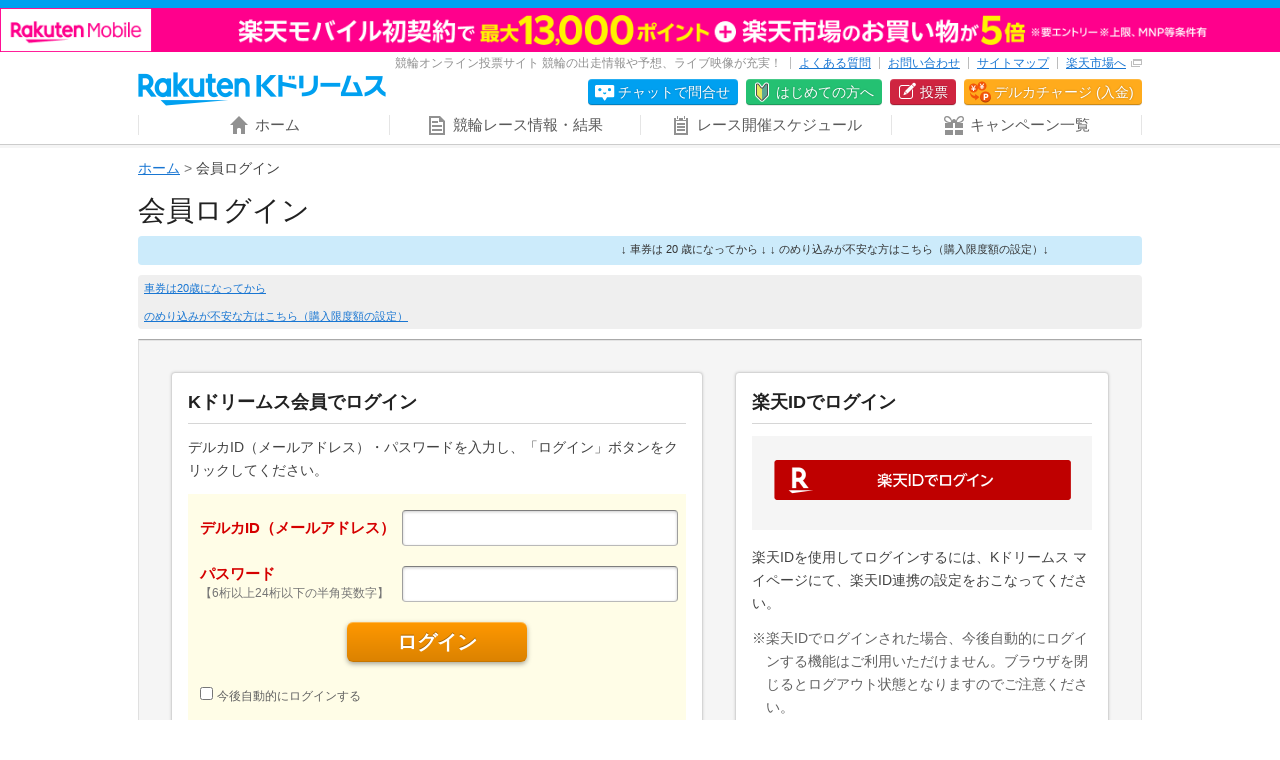

--- FILE ---
content_type: text/html; charset=UTF-8
request_url: https://in.keirin.kdreams.jp/login/?kaisaiDateId=26202209250100&kakeshikiShuruiCd=2&kakeshikiSetteiSeq=1577165&it=1&l-id=l--pc-cmpid-jusho_k5carry_betbtn&rmac=Console_DeviceChecker
body_size: 44299
content:
<!doctype html>
<html lang="ja">
<head>
<meta charset="utf-8">
<meta http-equiv="X-UA-Compatible" content="IE=edge">
<meta name="viewport" content="width=1024">
<meta name="format-detection" content="telephone=no">
<meta http-equiv="pragma" content="no-cache">
<meta http-equiv="Cache-Control" content="no-cache">
<meta http-equiv="expires" content="604800">
<meta name="description" content="楽天Kドリームス会員のログイン画面です。ログインすることで各種情報の閲覧や、競輪の投票をお楽しみいただけます。">
<meta name="keywords" content="競輪,ケイリン,KEIRIN,予想,ライブ映像,出走表">
<link href="https://kdreams.r10s.jp/keirin/css/pc/base.css?ckl=1719280771" rel="stylesheet" type="text/css">
<link rel="apple-touch-icon" href="https://kdreams.r10s.jp/keirin/images/pc/common/apple-touch-icon.png">
<link rel="icon" type="image/vnd.microsoft.icon" href="https://kdreams.r10s.jp/keirin/images/pc/common/favicon.ico">


<script type="text/javascript">
otk = '';

svPrevDay  = "20260121";
svToDay    = "20260122";
svThisYear = "2026";
svNowTime  = "0542";
svNextDay  = "20260123";
svPrevYobi = "水";
svToYobi   = "木";
svNextYobi = "金";

marqueeTime = 30000; // 1000=1秒
marqueeTimeDef = 5; // 分

kdUrl   = "https://my.keirin.kdreams.jp/sso/go_old_keirin/?ac=";
baseUrl = "https://my.keirin.kdreams.jp/";

ajaxMasterStatus = {
	"success"           : "kd-00000",
	"failure"           : "kd-01000",
	"loginErr"          : "ks-10001",
	"kaisaiNotFound"    : "ks-10400",
	"aggregating"       : "ks-10203",
	"loyalNoEntry"      : "ks-10200",
	"loyalAlreadyEntry" : "ks-10202",
	"loyalNotAvailable" : "ks-10201"
};

ajaxMasterErrorStatus = {
	close : 0, // default
	reload : 1,
	top : 2
}

device = 'pc';
devicePc = 'pc';
deviceSp = 'sp';
deviceMb = 'mb';
deviceTb = 'tb';
deviceApp = 'app';

dayMasterStatus = {
	prevDay  : parseInt('1', 10),
	toDay    : parseInt('2', 10),
	nextDay  : parseInt('3', 10),
	nextOpen : 4,
};

kakeshikiBunruiMasterData = {
	"kd"      : parseInt('1', 10),
	"basic"   : parseInt('2', 10),
	"dokanto" : parseInt('3', 10),
};

kakeshikiMasterName = {
	"k3"         : parseInt('1', 10),
	"k5"         : parseInt('2', 10),
	"bd"         : parseInt('3', 10),
	"k7"         : parseInt('4', 10),
	"sanrentan"  : parseInt('5', 10),
	"nishatan"   : parseInt('6', 10),
	"sanrenfuku" : parseInt('7', 10),
	"nishafuku"  : parseInt('8', 10),
	"niwakutan"  : parseInt('9', 10),
	"niwakufuku" : parseInt('10', 10),
	"wide"       : parseInt('11', 10),
	"k3two"      : parseInt('12', 10),
	"d4two"      : parseInt('13', 10),
	"d7"         : parseInt('14', 10),
};

normalKakeshikiMaster = {
	"sanrentan"  : parseInt('5',    10)
	, "nishatan"   : parseInt('6',  10)
	, "sanrenfuku" : parseInt('7', 10)
	, "nishafuku"  : parseInt('8',  10)
	, "niwakutan"  : parseInt('9',  10)
	, "niwakufuku" : parseInt('10', 10)
	, "wide"       : parseInt('11',     10)
};

kakeshikiMasterOrder = {
	"0" : 0, // 通常賭式
	"1" : parseInt('1', 10),
	"2" : parseInt('2', 10),
	"3" : parseInt('12', 10),
	"4" : parseInt('4', 10),
	"5" : parseInt('3', 10),
	"6" : parseInt('14', 10),
	"7" : parseInt('13', 10),
};

kaisaiDayMasterStatus = {
	"1"  : "初日",
	"2"  : "2日目",
	"3"  : "3日目",
	"4"  : "4日目",
	"5"  : "5日目",
	"6"  : "6日目",
	"7"  : "7日目",
	"8"  : "8日目",
	"9"  : "9日目",
	"99"  : "最終日",
};

kakeshikiMasterData = {
	"0" : {
		kakeshikiBunrui : parseInt('2', 10),
		kakeshikiName : "通常車券",
		kakeshikiType : 1,
	},
	"1" : {
		kakeshikiBunrui : parseInt('1', 10),
		kakeshikiName : "K3",
		kakeshikiType : 2,
	},
	"2" : {
		kakeshikiBunrui : parseInt('1', 10),
		kakeshikiName : "K5",
		kakeshikiType : 2,
	},
	"3" : {
		kakeshikiBunrui : parseInt('1', 10),
		kakeshikiName : "BiGDREAM",
		kakeshikiType : 3,
	},
	"4" : {
		kakeshikiBunrui : parseInt('1', 10),
		kakeshikiName : "K7",
		kakeshikiType : 3,
	},
	"5" : {
		kakeshikiBunrui : parseInt('2', 10),
		kakeshikiName : "3連単",
		kakeshikiType : 1,
	},
	"6" : {
		kakeshikiBunrui : parseInt('2', 10),
		kakeshikiName : "2車単",
		kakeshikiType : 1,
	},
	"7" : {
		kakeshikiBunrui : parseInt('2', 10),
		kakeshikiName : "3連複",
		kakeshikiType : 1,
	},
	"8" : {
		kakeshikiBunrui : parseInt('2', 10),
		kakeshikiName : "2車複",
		kakeshikiType : 1,
	},
	"9" : {
		kakeshikiBunrui : parseInt('2', 10),
		kakeshikiName : "2枠単",
		kakeshikiType : 1,
	},
	"10" : {
		kakeshikiBunrui : parseInt('2', 10),
		kakeshikiName : "2枠複",
		kakeshikiType : 1,
	},
	"11" : {
		kakeshikiBunrui : parseInt('2', 10),
		kakeshikiName : "ワイド",
		kakeshikiType : 1,
	},
	"12" : {
		kakeshikiBunrui : parseInt('1', 10),
		kakeshikiName : "K3two",
		kakeshikiType : 2,
	},
	"13" : {
		kakeshikiBunrui : parseInt('3', 10),
		kakeshikiName : "Dokanto4two",
		kakeshikiType : 3,
	},
	"14" : {
		kakeshikiBunrui : parseInt('3', 10),
		kakeshikiName : "Dokanto7",
		kakeshikiType : 3,
	},
};

commFlg = {
	"trueFlg"           : "1",
	"falseFlg"          : "0",
};

ksBetBaitaiCdPC = "0";

pcLiveUrl = "https://keirin.kdreams.jp/live/";
newPCLiveVideoUrl = 'https://keirin.kdreams.jp/stadium/live/';

// PVモード
privateErrMsg      = "プライベートブラウズ機能がオンになっているか、シークレットモードをご利用中のため投票できません。";

// 車券販売場所ID
shakenSalePlaceId = '1';

</script>
<script src="https://kdreams.r10s.jp/keirin/js/lib/jquery.min.js?ckl=1494809431" type="text/javascript"></script>
<script src="https://kdreams.r10s.jp/keirin/js/lib/jquery.marquee.min.js?ckl=1494809431" type="text/javascript"></script>
<script src="https://kdreams.r10s.jp/keirin/js/lib/common.js?ckl=1756749849" type="text/javascript"></script>
<script src="https://kdreams.r10s.jp/keirin/js/lib/textshadowforIE9.js?ckl=1494809434" type="text/javascript"></script>
<script src="https://kdreams.r10s.jp/keirin/js/lib/marquee.js?ckl=1494809432" type="text/javascript"></script>
<script src="https://kdreams.r10s.jp/keirin/js/lib/scrollTop.js?ckl=1494809433" type="text/javascript"></script>
<title>会員ログイン | 競輪投票は【楽天Kドリームス】</title>
<!-- Marketing(start) -->


<!-- Google Tag Manager -->
<script>
	(function(w,d,s,l,i){w[l]=w[l]||[];w[l].push({'gtm.start': new Date().getTime(),event:'gtm.js'});var f=d.getElementsByTagName(s)[0],j=d.createElement(s),dl=l!='dataLayer'?'&l='+l:'';j.async=true;j.src='https://www.googletagmanager.com/gtm.js?id='+i+dl;f.parentNode.insertBefore(j,f);})(window,document,'script','dataLayer', 'GTM-W7BVR3K')
</script>
<!-- Google Tag Manager -->
<!-- Marketing(end) -->
</head>

<body>

<script src="https://jp.rakuten-static.com/1/grp/banner/js/create.js"></script>
<!-- Header Start -->
<div class="site_header">
  <!-- PC header banner -->
  <div id="mkdiv_header_pitari"></div>
	<div class="site_header_inner">
				<h1 class="site_header_logo"><a href="https://keirin.kdreams.jp/"><img src="https://kdreams.r10s.jp/keirin/images/pc/common/logo_kdreams_x2.png" width="248" height="34" alt="楽天Kドリームス Powered by 楽天"></a></h1>
		
		<div class="site_header_contents">
			<div class="site_header_sub">
				<p class="site_header_sub_text">競輪オンライン投票サイト 競輪の出走情報や予想、ライブ映像が充実！</p>
				<ul class="site_header_sub_menu">
					<li class="site_header_sub_menu_list"><a href="https://kdreams.faq.rakuten.net" target="_blank" data-ratId="l-ti-header_link_faq" data-ratEvent="click" data-ratParam="all">よくある質問</a></li>
					<li class="site_header_sub_menu_list"><a href="https://keirin.kdreams.jp/contact/?l-id=l-ti-header_link_contact" target="_blank">お問い合わせ</a></li>
					<li class="site_header_sub_menu_list"><a href="https://keirin.kdreams.jp/info/sitemap/?l-id=l-ti-header_link_sitemap">サイトマップ</a></li>
					<li class="site_header_sub_menu_list"><a href="http://www.rakuten.co.jp/" target="_blank">楽天市場へ<span class="site_header_link_icon"></span></a></li>
				</ul>
			</div>
			<ul class="site_header_sub_nav">
        <!-- Render AI chatbot with entry point 3 for チャットで問合せ. -->
				<li class="site_header_sub_nav_list chatbot"><a href="#openchatbot" onclick="renderChatBot('3')" data-ratId="l-ti-header_button_chat" data-ratEvent="click" data-ratParam="all">チャットで問合せ</a></li>
				<li class="site_header_sub_nav_list beginner"><a href="https://keirin.kdreams.jp/support/guide/?l-id=l-ti-header_button_supportGuide" target="_blank">はじめての方へ</a></li>
				<li class="site_header_sub_nav_list bet"><a href="https://keirin.kdreams.jp/console/device_checker/?it=1&l-id=l-ti-cmpi-headermenu_betbtn" target="console">投票</a></li>
				<li class="site_header_sub_nav_list charge"><a href="https://my.deruca.jp/Kpoint/Sel?l-id=l-ti-ks-headermenu_derucacharge_btn" target="_blank">デルカチャージ (入金)</a></li>
			</ul>
		</div>
	</div>
</div>
<!-- Header End -->

<!-- Navigation Start -->
<div id="NAV">
	<ul class="cf">
		<li ><a href="https://keirin.kdreams.jp/?l-id=l-ti-headerTab_tab_home"><span class="caption icon_home">ホーム</span></a></li>
		<li ><a href="https://keirin.kdreams.jp/kaisai/?l-id=l-ti-headerTab_tab_raceInfo"><span class="caption icon_race">競輪レース情報・結果</span></a></li>
		<li ><a href="https://keirin.kdreams.jp/schedule/?l-id=l-ti-headerTab_tab_schedule"><span class="caption icon_schedule">レース開催スケジュール</span></a></li>
		<li ><a href="https://keirin.kdreams.jp/campaign/?l-id=l-ti-headerTab_tab_campaign"><span class="caption icon_campaign">キャンペーン一覧</span></a></li>
	</ul>
</div>

<!-- ChatBot Start -->
<link href="https://kdreams.r10s.jp/keirin/css/pc/aichatbot/ai-chatbot.css?ckl=1685596749" rel="stylesheet" type="text/css">
<script src="https://kdreams.r10s.jp/keirin/js/aichatbot/botchat.js?ckl=1685596749" type="text/javascript"></script>

<div id="BotChatGoesHere"></div>


<script type="text/javascript">
    /*
    This is where connector service url will come,
    domain: YOUR connector service url',
    secret: Your secret token
    uiSdkWlcmMsgEnabled: false, //since welcome message come from service, disable it .
     */
    var webClientApi = {
        domain: 'https://connector-service.cais.public.rakuten-it.com/v3/api',
        secret: 'eyJhbGciOiJIUzI1NiIsInR5cCI6IkpXVCJ9.eyJjbGllbnRJZCI6InNhbmRib3giLCJlbnZpcm9ubWVudCI6ImxvY2FsIn0.va3zs6LliEqJld3qIAoD5Cd1XvxHdzn4xy1rrOIfnlw',
        sourcePage: 'enquiryPage',
        uiSdkWlcmMsgEnabled: false,
        initMessage: '',
        showInitMessage: false,
        modelName: 'kdreams'
    };

    var session = {
        enabled: true,
        duration: 30,
        urls: []
    }

    /*
    This is suggestionAPI object.
    Disabled, since it will not be supported for now.
    */
    /*
    var suggestionApi = {
        domain: '<domain>',
        target: 'YOUR_TARGET',
        enabled: false,
        interval: 500
    };
    */

    /*
    url for maintenance status
    */
    var maintenanceStatusApi = {
        domain: 'https://gateway-api.global.rakuten.com/bot/vais-aigw-connector/v1/api/maintenanceStatus',
        token: 'eyJ0eXAiOiJKV1QiLCJhbGciOiJIUzI1NiJ9.eyJzZXJ2ZXIiOiJ2YWlzLWFpZ3ctY29ubmVjdG9yIiwiY2xpZW50IjoiYW5kcm9pZCJ9.7gl6pYLYstWtB6UF0hNoslZmB72LwDOqXPtq2kNg89o'
    }

    /*
    url for KPI Analytics.
    Disabled, since it will not be supported for now.
    */
    /*
    var kpiAnalyticsApi = {
        domain: '<domain>'
    };
    */

    /*
    Icon message that you want to display on chat bot popup
    */
    var iconMessages = {
        enabled: true,
        messages: [
            {
                id: "1",
                type: "text",
                textDescription: "ご質問は こちらから"
            }
        ]
    };

    /*
    Disabled, since it will not be supported for now.
   */
    /*
    var openKeywords =  ['index', 'contact', 'email', 'call'];
    */

    /*
    Language you want to set
    */
    var defaultLocale = 'ja-JP';

    /*
    headerTitle: what you want to display on chat bot header,
    placeholder: placeholder for chat ui
    */
    var ui = {
        headerTitle: "楽天Kドリームス サポート",
        sendBtnName: "送信",
        placeholder: "質問を入力してください",
        inputMaxLength: 700,    // for message input form
        backToCategoriesLabel: "問合せトピック選択に戻る",
        minimizeHelpButton: false,
        reminderMessageIdleTime: 99999, // this is optional, default is 60 seconds
        verticalSuggestions: false,
        minimizeButtonRequired: true,
        hideInputBox: true,
        enableProgressBar: true,
        hideChatIcon: true
    };

    /*
    Error message for different conditions
    */
    var msg={
        WELCOME:'カスタマイズメッセージWELCOME',
        ERR_400:'カスタマイズエラーメッセージERR_400',
        ERR_401:'カスタマイズエラーメッセージERR_401',
        ERR_403:'カスタマイズエラーメッセージERR_403',
        ERR_404:'カスタマイズエラーメッセージERR_404',
        ERR_409:'カスタマイズエラーメッセージERR_409',
        ERR_429:'カスタマイズエラーメッセージERR_429',
        ERR_500:'カスタマイズエラーメッセージERR_500',
        ERR_502:'カスタマイズエラーメッセージERR_502',
        ERR_503:'カスタマイズエラーメッセージERR_503',
        ERR_NW:'カスタマイズエラーメッセージERR_NW'
    };

    /*
    Standard operator,mail and telephone information included
    Unused since there is no live operator. keep as is as per CXD.
    */
    var operator = {
        uiSdkResEnabled:true,
        menuTitle:'オペレーターとチャット',
        responseMsg:'以下のページよりお問い合わせください。[メールでお問い合わせする](http://www.rakuten.co.jp/ "direct")',
        sendMsg:'オペレーターとチャットする'
    };
    var mail = {
        uiSdkResEnabled:true,
        menuTitle:'メールでお問い合わせ',
        responseMsg:'以下のページよりお問い合わせください。[メールでお問い合わせする](mailto:sample@mail.rakuten.com "direct") ',
        sendMsg:'メールでお問い合わせ'
    };
    var tel = {
        uiSdkResEnabled:true,
        menuTitle:'電話でお問い合わせ',
        responseMsg:'以下のページよりお問い合わせください。[電話でお問い合わせする](http://www.rakuten.co.jp/ "direct") ',
        sendMsg:'電話でお問い合わせ'
    };

    function renderChatBot(entryPoint, hideChatIcon = true) {
        if (!hideChatIcon) {
            ui.hideChatIcon = hideChatIcon;
        }

        webClientApi.entryPoint = entryPoint;

        BotChat.App({
            webClientApi:webClientApi,
            session: session,
            suggestionApi: null,
            maintenanceStatusApi: maintenanceStatusApi,
            msg: msg,
            ui: ui,
            operator:operator,
            mail:mail,
            tel:tel,
            defaultLocale: defaultLocale,
            kpiAnalyticsApi: null,
            openKeywords: null,
            iconMessages: iconMessages,
            restoreIconMessagesOnReload: true
        }, document.getElementById('BotChatGoesHere'));
    }
</script>
<!-- ChatBot End -->
<!-- Navigation End -->

<!-- Main Start -->
<div id="MAIN" class="cf">
	<ul class="breadcrumb">
<li><a href="https://keirin.kdreams.jp/">ホーム</a></li>
<li>会員ログイン</li>
</ul>	<div id="LOGIN_SECTION" class="cf">
		<h1 class="login_section_header">会員ログイン</h1>

		<p class="gambling_addition_notice">
	<marquee>
		↓ 車券は 20 歳になってから ↓ ↓ のめり込みが不安な方はこちら（購入限度額の設定）↓
	</marquee>	
</p>
<p class="gambling_addition_info_links">
	<a href="https://info2.kdreams.jp/shaken" target="_blank">車券は20歳になってから</a>
	<br><br>
	<a href="https://kdreams.faq.rakuten.net/detail/000032308" target="_blank">のめり込みが不安な方はこちら（購入限度額の設定）</a>
</p>
		<div class="container cf">
			<div class="login_kdreams">
				<h2 class="header">Kドリームス会員でログイン</h2>
				<p class="message">デルカID（メールアドレス）・パスワードを入力し、「ログイン」ボタンをクリックしてください。</p>


				<form action="https://in.keirin.kdreams.jp/login/exe/?kaisaiDateId=26202209250100&kakeshikiShuruiCd=2&kakeshikiSetteiSeq=1577165&it=1&l-id=l--pc-cmpid-jusho_k5carry_betbtn&rmac=Console_DeviceChecker" name="formLogin" method="POST" id="JS_FORM_LOGIN">
										<div class="login_kdreams_inner cf">
						<dl class="cf">
							<dt class="user">デルカID（メールアドレス）</dt>
							<dd class="textbox"><input type="text" name="userid" maxlength="128" value="" /></dd>
						</dl>
						<dl class="cf">
							<dt>パスワード<span class="sub">【6桁以上24桁以下の半角英数字】</span></dt>
							<dd class="textbox"><input type="password" name="password" maxlength="24" value="" autocomplete="off" /></dd>
						</dl>
						<p class="btn_login" id="JS_GO_LOGIN"><a href="javascript:void(0);" onClick="javascript:go('JS_FORM_LOGIN', 'KD_NEXT_SUBMIT_NAME', '1');">ログイン</a></p><br />
						<p><span class="checkbox"><input type="checkbox" name="easyflg" value="1" /></span>&nbsp;<span class="checkboxText">今後自動的にログインする</span></p><br />
					</div>
				</form>

				<p class="note">※今後自動的にログインするにチェックし、ログイン後の画面をブックマークすれば、次回からはログインした状態の画面が表示されます。</p>
				<ul class="login_help_list">
					<li class="pass"><a href="https://my.deruca.jp/PassForget/IdInput" target="_blank">パスワードを忘れた方はこちら</a></li>
					<li class="user"><a href="https://kdreams.faq.rakuten.net/detail/000030088" target="_blank">デルカID（メールアドレス）を忘れた方はこちら</a></li>
				</ul>
			</div>
			<div class="login_rakuten">
				<h2 class="header">楽天IDでログイン</h2>
				<p class="btn_rakuten_login"><a href="https://in.keirin.kdreams.jp/login/rakuten_open_id_redirect/?kaisaiDateId=26202209250100&kakeshikiShuruiCd=2&kakeshikiSetteiSeq=1577165&it=1&l-id=l--pc-cmpid-jusho_k5carry_betbtn&rmac=Console_DeviceChecker"><img src="https://kdreams.r10s.jp/keirin/images/pc/login/idconnect_01-login_r@2x.png" width="297" height="40" alt="楽天IDでログイン" /></a></p>
				<p class="message">楽天IDを使用してログインするには、Kドリームス マイページにて、楽天ID連携の設定をおこなってください。</p>
				<p class="message"><span class="caution">※楽天IDでログインされた場合、今後自動的にログインする機能はご利用いただけません。ブラウザを閉じるとログアウト状態となりますのでご注意ください。</span></p>
			</div>
		</div>
		<div class="login_help_box cf">
			<p class="btn_login_help"><a href="https://my.deruca.jp/St/Help/Login/" target="_blank">ログインでお困りの方</a></p>
			<p class="caption">ログインについてお困りの場合は、こちらをご確認ください。</p>
		</div>

		<p class="login_caution">複数のユーザーで1台のパソコンを共有していたり、不特定多数の方がご利用になる環境（インターネットカフェ等）では、不正利用を防止するためにクイックログインをご利用にならないでください。<br />クイックログインのご利用は自己責任でお願いいたします。</p>
		<div class="signup_contents cf">
			<p class="message">サービスのご利用には、新規会員登録（無料）をおこなってください。</p>
			<p class="btn_signup"><a href="https://my.deruca.jp/Member/Regist/?site=kdreams" target="_blank">新規会員登録</a></p>
		</div>
	</div>
</div>
<!-- Main End -->

<!-- Footer Start -->
<div id="FOOTER">
	<div class="top_banner_section">
	</div>
	<div class="about_section">
		<div class="inner">
			<div class="about_kdreams">
				<h3 class="title">Kドリームスとは</h3>
				<p>Kドリームスとは、いつでもどこでも競輪投票ができる競輪車券販売サイトです。パソコンやスマートフォン、タブレット、携帯電話すべてに対応していて簡単に競輪をお楽しみいただけます。もちろん、レース出走表やオッズ情報、アオケイ記者による予想情報も充実しているので初心者でもお気軽にご利用いただけます。</p>
			</div>
			<div class="directory_nav cf">
				<div class="column">
					<h4 class="title">レース情報</h4>
					<ul>
						<li><a href="https://keirin.kdreams.jp/kaisai/?l-id=l-ti-directoryNav_link_kaisai" target="_blank">開催レース情報</a></li>
						<li><a href="https://keirin.kdreams.jp/racecard/?l-id=l-ti-directoryNav_link_racecard" target="_blank">出走表</a></li>
						<li><a href="https://keirin.kdreams.jp/odds/?l-id=l-ti-directoryNav_link_odds" target="_blank">オッズ</a></li>
						<li><a href="https://keirin.kdreams.jp/yoso/?l-id=l-ti-directoryNav_link_yoso" target="_blank">予想情報</a></li>
						<li><a href="https://keirin.kdreams.jp/raceresult/?l-id=l-ti-directoryNav_link_raceresult" target="_blank">レース結果</a></li>
						<li><a href="https://keirin.kdreams.jp/harailist/?l-id=l-ti-directoryNav_link_harailist" target="_blank">払戻金</a></li>
						<li><a href="https://keirin.kdreams.jp/carryover/?l-id=l-ti-directoryNav_link_carryover" target="_blank">キャリー額一覧</a></li>
						<li><a href="https://keirin.kdreams.jp/kaisai/feature-race/?l-id=l-ti-directoryNav_link_kaisaiFeatureRace" target="_blank">注目開催レース</a></li>
						<li><a href="https://keirin.kdreams.jp/schedule/?l-id=l-ti-directoryNav_link_schedule" target="_blank">レース開催スケジュール</a></li>
						<li><a href="https://keirin.kdreams.jp/dokanto_deme_max/?l-id=l-ti-directoryNav_link_dokantoDemeMax" target="_blank">ドカント 出目・最高配当</a></li>
						<li><a href="https://keirin.kdreams.jp/stadium/?l-id=l-ti-directoryNav_link_stadium" target="_blank">競輪場一覧</a></li>
						<li><a href="https://keirin.kdreams.jp/nighter/?l-id=l-ti-directoryNav_link_nighter" target="_blank">ナイター競輪</a></li>
						<li><a href="https://keirin.kdreams.jp/midnight/?l-id=l-ti-directoryNav_link_midnight" target="_blank">ミッドナイト競輪</a></li>
						<li><a href="https://keirin.kdreams.jp/info/forecastshowdown/?l-id=l-ti-directoryNav_link_forecastshowdown" target="_blank">予想対決</a></li>
						<li><a href="https://keirin.kdreams.jp/live/?l-id=l-ti-directoryNav_link_live" target="_blank">ライブ映像一覧</a></li>
					</ul>
				</div>
				<div class="column">
					<h4 class="title">はじめての方へ</h4>
					<ul>
						<li><a href="https://keirin.kdreams.jp/support/guide/?l-id=l-ti-directoryNav_link_guide" target="_blank">ご利用ガイド</a></li>
						<li><a href="https://keirin.kdreams.jp/support/newcomer/about/appeal/?l-id=l-ti-directoryNav_link_newcomerAboutAppeal" target="_blank">Kドリームスの魅力</a></li>
						<li><a href="https://keirin.kdreams.jp/info/newcomer/member_regist/?l-id=l-ti-directoryNav_link_memberRegist" target="_blank">会員登録の方法</a></li>
						<li><a href="https://keirin.kdreams.jp/support/guide/bet/flow/?l-id=l-ti-directoryNav_link_betFlow" target="_blank">ご利用の流れ</a></li>
						<li><a href="https://keirin.kdreams.jp/support/newcomer/about/deruca/?l-id=l-ti-directoryNav_link_aboutDeruca" target="_blank">投票用電子マネーデルカについて</a></li>
						<li><a href="https://keirin.kdreams.jp/support/newcomer/about/deruca/charge/?l-id=l-ti-directoryNav_link_aboutDerucaCharge" target="_blank">デルカチャージについて</a></li>
						<li><a href="https://keirin.kdreams.jp/support/guide/about/omakasedokanto/?l-id=l-ti-directoryNav_link_aboutOmakasedokanto" target="_blank">おまかせドカント（自動購入）</a></li>
						<li><a href="https://keirin.kdreams.jp/support/guide/about/cashback/?l-id=l-ti-directoryNav_link_aboutCashback" target="_blank">払戻について</a></li>
						<li><a href="https://keirin.kdreams.jp/support/newcomer/cpcode/?l-id=l-ti-directoryNav_link_newcomerCpcode" target="_blank">キャンペーンコードの入力について</a></li>

						<li><a href="https://keirin.kdreams.jp/support/guide/bet/console/?l-id=l-ti-directoryNav_link_betConsole" target="_blank">投票画面の使い方</a></li>
						<li><a href="https://keirin.kdreams.jp/support/guide/bet/console/top/?l-id=l-ti-directoryNav_link_betConsoleTop" target="_blank">投票画面マニュアル</a></li>
						<li><a href="https://keirin.kdreams.jp/support/guide/about/mobile/?l-id=l-ti-directoryNav_link_aboutMobile" target="_blank">Kドリームスケータイサイトについて</a></li>

						<li><a href="https://keirin.kdreams.jp/support/guide/about/carry/?l-id=l-ti-directoryNav_link_aboutCarry" target="_blank">キャリーオーバーについて</a></li>
						<li><a href="https://keirin.kdreams.jp/support/guide/bet/dokanto/?l-id=l-ti-directoryNav_link_betDokanto" target="_blank">「Dokanto!7」「 Dokanto!4two」とは</a></li>
						<li><a href="https://keirin.kdreams.jp/support/guide/bet/normal/?l-id=l-ti-directoryNav_link_betNormal" target="_blank">「通常車券」とは</a></li>
						<li><a href="https://keirin.kdreams.jp/support/guide/bet/k3k5/?l-id=l-ti-directoryNav_link_betK3k5" target="_blank">「K3」「K5」とは</a></li>
						<li><a href="https://keirin.kdreams.jp/support/guide/about/beginner1/?l-id=l-ti-directoryNav_link_aboutBeginner1" target="_blank">基礎編 ケイリンを知る</a></li>
						<li><a href="https://keirin.kdreams.jp/support/guide/about/beginner2/?l-id=l-ti-directoryNav_link_aboutBeginner2" target="_blank">基礎編 レースを知る</a></li>
					</ul>
				</div>
				<div class="column">
					<h4 class="title">お得な情報</h4>
					<ul>
						<li><a href="https://keirin.kdreams.jp/campaign/?l-id=l-ti-directoryNav_link_campaign" target="_blank">キャンペーン一覧</a></li>
						<li class="pointback"><a href="https://keirin.kdreams.jp/info/member_service/?l-id=l-ti-directoryNav_link_memberService">ロイヤルメンバーズサービス</a></li>
					</ul>
					<h4 class="title">よくある質問</h4>
					<ul>
						<li><a href="https://kdreams.faq.rakuten.net" target="_blank" data-ratId="l-ti-directoryNav_link_faq" data-ratEvent="click" data-ratParam="all">よくある質問トップ</a></li>
						<li><a href="https://kdreams.faq.rakuten.net/detail/000030107" target="_blank" data-ratId="l-ti-directoryNav_link_faq1" data-ratEvent="click" data-ratParam="all">会員になるには</a></li>
						<li><a href="https://kdreams.faq.rakuten.net/detail/000030012" target="_blank" data-ratId="l-ti-directoryNav_link_faq2" data-ratEvent="click" data-ratParam="all">デルカとは</a></li>
						<li><a href="https://kdreams.faq.rakuten.net/detail/000030088" target="_blank" data-ratId="l-ti-directoryNav_link_faq3" data-ratEvent="click" data-ratParam="all">ID・パスワードを忘れたら</a></li>
						<li><a href="https://kdreams.faq.rakuten.net/detail/000029960" target="_blank" data-ratId="l-ti-directoryNav_link_changeMemberInfo" data-ratEvent="click" data-ratParam="all">会員情報の変更・退会</a></li>
						<li><a href="https://kdreams.faq.rakuten.net/detail/000030032" target="_blank" data-ratId="l-ti-directoryNav_link_faq4" data-ratEvent="click" data-ratParam="all">払戻について</a></li>
					</ul>
				</div>
				<div class="column">
					<h4 class="title">運営者概要</h4>
					<ul>
						<li><a href="https://keirin.kdreams.jp/info/corporation/?l-id=l-ti-directoryNav_link_corporation" target="_blank">運営者概要</a></li>
						<li><a href="https://keirin.kdreams.jp/info/consent/userpolicy/?l-id=l-ti-directoryNav_link_consentUserpolicyDeruca#deruca" target="_blank">デルカ利用会員規約</a></li>
						<li><a href="https://keirin.kdreams.jp/info/consent/userpolicy/?l-id=l-ti-directoryNav_link_consentUserpolicyVote#vote" target="_blank">投票会員規約</a></li>
						<li><a href="https://keirin.kdreams.jp/info/consent/omakasedokanto/?l-id=l-ti-directoryNav_link_consentOmakasedokanto" target="_blank">おまかせドカント（投票予約）に関する特約</a></li>
						<li><a href="https://keirin.kdreams.jp/info/consent/privacypolicy/?l-id=l-ti-directoryNav_link_consentPrivacypolicy" target="_blank">プライバシーポリシー</a></li>
					</ul>
					<h4 class="title">その他</h4>
					<ul>
						<li><a href="https://keirin.kdreams.jp/contact/?l-id=l-ti-directoryNav_link_contact" target="_blank">お問い合わせ</a></li>
                        <li><a href="https://keirin.kdreams.jp/opinion/?l-id=l-ti-directoryNav_link_opinion" target="_blank">ご意見、ご要望</a></li>
						<li><a href="https://my.deruca.jp/Member/Regist/?site=kdreams" target="_blank" data-ratId="l-ti-directoryNav_link_newRegistDeruca" data-ratEvent="click" data-ratParam="all">新規会員登録</a></li>
						<li><a href="https://keirin.kdreams.jp/info/sitepolicy/?l-id=l-ti-directoryNav_link_sitepolicy" target="_blank">サイトの利用条件</a></li>
						<li><a href="https://keirin.kdreams.jp/info/sitemap/?l-id=l-ti-directoryNav_link_sitemap" target="_blank">サイトマップ</a></li>
					</ul>
				</div>
			</div>


			<h3 class="stadium_nav_list_header">競輪場一覧</h3>
			<div class="stadium_nav_list">
				<dl class="stadium">
					<dt>北日本</dt>
					<dd>
						<ul>
							<li>
								<a href="https://keirin.kdreams.jp/hakodate/?l-id=l-ti-footerStadium_link_hakodate" target="_blank">函館競輪</a>
							</li>
							<li>
								<a href="https://keirin.kdreams.jp/aomori/?l-id=l-ti-footerStadium_link_aomori" target="_blank">青森競輪</a>
							</li>
							<li>
								<a href="https://keirin.kdreams.jp/iwakitaira/?l-id=l-ti-footerStadium_link_iwakitaira" target="_blank">いわき平競輪</a>
							</li>
						</ul>
					</dd>
				</dl>
				<dl class="stadium">
					<dt>関東</dt>
					<dd>
						<ul>
							<li>
								<a href="https://keirin.kdreams.jp/yahiko/?l-id=l-ti-footerStadium_link_yahiko" target="_blank">弥彦競輪</a>
							</li>
							<li>
								<a href="https://keirin.kdreams.jp/maebashi/?l-id=l-ti-footerStadium_link_maebashi" target="_blank">前橋競輪</a>
							</li>
							<li>
								<a href="https://keirin.kdreams.jp/toride/?l-id=l-ti-footerStadium_link_toride" target="_blank">取手競輪</a>
							</li>
							<li>
								<a href="https://keirin.kdreams.jp/utsunomiya/?l-id=l-ti-footerStadium_link_utsunomiya" target="_blank">宇都宮競輪</a>
							</li>
							<li>
								<a href="https://keirin.kdreams.jp/omiya/?l-id=l-ti-footerStadium_link_omiya" target="_blank">大宮競輪</a>
							</li>
							<li>
								<a href="https://keirin.kdreams.jp/seibuen/?l-id=l-ti-footerStadium_link_seibuen" target="_blank">西武園競輪</a>
							</li>
							<li>
								<a href="https://keirin.kdreams.jp/keiokaku/?l-id=l-ti-footerStadium_link_keiokaku" target="_blank">京王閣競輪</a>
							</li>
							<li>
								<a href="https://keirin.kdreams.jp/tachikawa/?l-id=l-ti-footerStadium_link_tachikawa" target="_blank">立川競輪</a>
							</li>
						</ul>
					</dd>
				</dl>
				<dl class="stadium">
					<dt>南関東</dt>
					<dd>
						<ul>
							<li>
								<a href="https://keirin.kdreams.jp/matsudo/?l-id=l-ti-footerStadium_link_matsudo" target="_blank">松戸競輪</a>
							</li>
							<li>
								<a href="https://keirin.kdreams.jp/chiba/?l-id=l-ti-footerStadium_link_chiba" target="_blank">千葉競輪</a>
							</li>
							<li>
								<a href="https://keirin.kdreams.jp/kawasaki/?l-id=l-ti-footerStadium_link_kawasaki" target="_blank">川崎競輪</a>
							</li>
							<li>
								<a href="https://keirin.kdreams.jp/hiratsuka/?l-id=l-ti-footerStadium_link_hiratsuka" target="_blank">平塚競輪</a>
							</li>
							<li>
								<a href="https://keirin.kdreams.jp/odawara/?l-id=l-ti-footerStadium_link_odawara" target="_blank">小田原競輪</a>
							</li>
							<li>
								<a href="https://keirin.kdreams.jp/ito/?l-id=l-ti-footerStadium_link_ito" target="_blank">伊東競輪</a>
							</li>
							<li>
								<a href="https://keirin.kdreams.jp/shizuoka/?l-id=l-ti-footerStadium_link_shizuoka" target="_blank">静岡競輪</a>
							</li>
						</ul>
					</dd>
				</dl>
				<dl class="stadium">
					<dt>中部</dt>
					<dd>
						<ul>
							<li>
								<a href="https://keirin.kdreams.jp/nagoya/?l-id=l-ti-footerStadium_link_nagoya" target="_blank">名古屋競輪</a>
							</li>
							<li>
								<a href="https://keirin.kdreams.jp/gifu/?l-id=l-ti-footerStadium_link_gifu" target="_blank">岐阜競輪</a>
							</li>
							<li>
								<a href="https://keirin.kdreams.jp/ogaki/?l-id=l-ti-footerStadium_link_ogaki" target="_blank">大垣競輪</a>
							</li>
							<li>
								<a href="https://keirin.kdreams.jp/toyohashi/?l-id=l-ti-footerStadium_link_toyohashi" target="_blank">豊橋競輪</a>
							</li>
							<li>
								<a href="https://keirin.kdreams.jp/toyama/?l-id=l-ti-footerStadium_link_toyama" target="_blank">富山競輪</a>
							</li>
							<li>
								<a href="https://keirin.kdreams.jp/matsusaka/?l-id=l-ti-footerStadium_link_matsusaka" target="_blank">松阪競輪</a>
							</li>
							<li>
								<a href="https://keirin.kdreams.jp/yokkaichi/?l-id=l-ti-footerStadium_link_yokkaichi" target="_blank">四日市競輪</a>
							</li>
						</ul>
					</dd>
				</dl>
				<dl class="stadium">
					<dt>近畿</dt>
					<dd>
						<ul>
							<li>
								<a href="https://keirin.kdreams.jp/fukui/?l-id=l-ti-footerStadium_link_fukui" target="_blank">福井競輪</a>
							</li>
							<li>
								<a href="https://keirin.kdreams.jp/nara/?l-id=l-ti-footerStadium_link_nara" target="_blank">奈良競輪</a>
							</li>
							<li>
								<a href="https://keirin.kdreams.jp/mukomachi/?l-id=l-ti-footerStadium_link_mukomachi" target="_blank">向日町競輪</a>
							</li>
							<li>
								<a href="https://keirin.kdreams.jp/wakayama/?l-id=l-ti-footerStadium_link_wakayama" target="_blank">和歌山競輪</a>
							</li>
							<li>
								<a href="https://keirin.kdreams.jp/kishiwada/?l-id=l-ti-footerStadium_link_kishiwada" target="_blank">岸和田競輪</a>
							</li>
						</ul>
					</dd>
				</dl>
				<dl class="stadium">
					<dt>中国</dt>
					<dd>
						<ul>
							<li>
								<a href="https://keirin.kdreams.jp/tamano/?l-id=l-ti-footerStadium_link_tamano" target="_blank">玉野競輪</a>
							</li>
							<li>
								<a href="https://keirin.kdreams.jp/hiroshima/?l-id=l-ti-footerStadium_link_hiroshima" target="_blank">広島競輪</a>
							</li>
							<li>
								<a href="https://keirin.kdreams.jp/hofu/?l-id=l-ti-footerStadium_link_hofu" target="_blank">防府競輪</a>
							</li>
						</ul>
					</dd>
				</dl>
				<dl class="stadium">
					<dt>四国</dt>
					<dd>
						<ul>
							<li>
								<a href="https://keirin.kdreams.jp/takamatsu/?l-id=l-ti-footerStadium_link_takamatsu" target="_blank">高松競輪</a>
							</li>
							<li>
								<a href="https://keirin.kdreams.jp/komatsushima/?l-id=l-ti-footerStadium_link_komatsushima" target="_blank">小松島競輪</a>
							</li>
							<li>
								<a href="https://keirin.kdreams.jp/kochi/?l-id=l-ti-footerStadium_link_kochi" target="_blank">高知競輪</a>
							</li>
							<li>
								<a href="https://keirin.kdreams.jp/matsuyama/?l-id=l-ti-footerStadium_link_matsuyama" target="_blank">松山競輪</a>
							</li>
						</ul>
					</dd>
				</dl>
				<dl class="stadium">
					<dt>九州</dt>
					<dd>
						<ul>
							<li>
								<a href="https://keirin.kdreams.jp/kokura/?l-id=l-ti-footerStadium_link_kokura" target="_blank">小倉競輪</a>
							</li>
							<li>
								<a href="https://keirin.kdreams.jp/kurume/?l-id=l-ti-footerStadium_link_kurume" target="_blank">久留米競輪</a>
							</li>
							<li>
								<a href="https://keirin.kdreams.jp/takeo/?l-id=l-ti-footerStadium_link_takeo" target="_blank">武雄競輪</a>
							</li>
							<li>
								<a href="https://keirin.kdreams.jp/sasebo/?l-id=l-ti-footerStadium_link_sasebo" target="_blank">佐世保競輪</a>
							</li>
							<li>
								<a href="https://keirin.kdreams.jp/beppu/?l-id=l-ti-footerStadium_link_beppu" target="_blank">別府競輪</a>
							</li>
							<li>
								<a href="https://keirin.kdreams.jp/kumamoto/?l-id=l-ti-footerStadium_link_kumamoto" target="_blank">熊本競輪</a>
							</li>
						</ul>
					</dd>
				</dl>
			</div>

		</div>
	</div>
</div>
<!-- Footer End --><link href="https://kdreams.r10s.jp/keirin/css/pc/footernote.css?ckl=1631702031" rel="stylesheet" type="text/css">
<!-- Rakuten Footer Container Start -->
<div id="RAKUTEN_FOOTER">
<!-- ========== footer ========== -->
<div class="rc-f-standard rc-f-liquid rc-f-custom00">

	<div class="rc-f-section00">
		<div class="rc-f-inner">
			<ul class="rc-f-list-nav rc-f-center">
				<li><a href="https://keirin.kdreams.jp/">Kドリームスホーム</a></li>
				<li><a href="https://keirin.kdreams.jp/support/guide/">Kドリームスとは</a></li>
				<li><a href="https://keirin.kdreams.jp/kaisai/feature-race/">アオケイ監修 記者予想・詳細結果</a></li>
				<li class="rc-f-list-nav-last"><a href="https://keirin.kdreams.jp/kaisai/">競輪レース情報</a></li>
			</ul>
		</div>
	</div><!-- /.rc-f-section00 -->

	<div class="rc-f-section-content01">
		<div class="rc-f-section-bar">
			<div class="rc-f-inner">
				<dl class="rc-f-dl-inline rc-f-center">
					<dt>キーワード</dt>
					<dd>
						<ul class="rcf-list-inline">
							<li><a href="https://my.keirin.kdreams.jp/schedule/">レーススケジュール</a></li>
							<li><a href="https://my.keirin.kdreams.jp/kaisai/feature-race/">予想</a></li>
							<li><a href="https://my.keirin.kdreams.jp/kaisai/">払戻金</a></li>
							<li class="rc-f-list-nav-last"><a href="https://keirin.kdreams.jp/stadium/">競輪場</a></li>
						</ul>
					</dd>
				</dl>
			</div>
		</div>
	</div><!-- /.rc-f-section-content01 -->
	<!-- footer note / -->
	<div class="rc-footer-note-container">
		<p class="rc-footer-note">開催当日のレースに関する情報については、施行者発表のものとご照合ください。</p>
	</div>
	<!-- / footer note -->

<!-- PC footer banner -->
<div id="mkdiv_footer_pitari"></div>

<div class="left">
	<div class="rc-f-section-content00">
			<div class="rc-f-section-bar rc-f-first">
				<div class="rc-f-inner">
					<dl class="rc-f-dl-inline-box">
						<dt class="rc-f-dl-title01 rc-f-text-em">楽天グループ</dt>
						<dd>
								<ul class="rc-f-list-inline">
									<li><a href="https://www.rakuten.co.jp/sitemap/" onclick="s.gclick('sitemap','ftr')" class="rc-f-btn"><span>サービス一覧</span></a></li><li><a href="https://www.rakuten.co.jp/sitemap/inquiry.html" onclick="s.gclick('inquiry','ftr')" class="rc-f-btn"><span>お問い合わせ一覧</span></a></li>
								</ul>
						</dd>
					 </dl>
				 </div>
			</div>

			<div class="rc-f-section-bar">
				<div class="rc-f-inner">
					<dl class="rc-f-dl-inline rc-f-block">
						<dt class="rc-f-dl-title01">おすすめ</dt>
						<dd class="rc-f-text-strong" id="grpRakutenRecommend"></dd>
					</dl>
					<ul class="rc-f-row rc-f-row-dot rc-f-row4">
						<li class="rc-f-col rc-f-first">
							<div class="rc-f-media rc-f-nav-item">
								<div class="rc-f-media-head"><a href="https://plaza.rakuten.co.jp/">競輪の話題でもりあがろう</a></div>
								<div class="rc-f-media-body">楽天ブログ</div>
							</div>
						</li>
						<li class="rc-f-col">
							<div class="rc-f-media rc-f-nav-item rc-f-nav-item-delimit">
								<div class="rc-f-media-head"><a href="https://video.rakuten.co.jp/">映画・ドラマ・アニメ動画もっと見る</a></div>
								<div class="rc-f-media-body">RakutenTV</div>
							</div>
						</li>
						<li class="rc-f-col">
							<div class="rc-f-media rc-f-nav-item rc-f-nav-item-delimit">
								<div class="rc-f-media-head"><a href="https://books.rakuten.co.jp/">本・CD・DVDを購入する</a></div>
								<div class="rc-f-media-body">楽天ブックス</div>
							</div>
						</li>
						<li class="rc-f-col">
							<div class="rc-f-media rc-f-nav-item rc-f-nav-item-delimit">
								<div class="rc-f-media-head"><a href="https://keiba.rakuten.co.jp/">地方競馬全場の馬券を購入する</a></div>
								<div class="rc-f-media-body">楽天競馬</div>
							</div>
						</li>
					</ul>
				</div>
			</div><!-- /.rc-f-section-bar -->
	</div><!-- /.rc-f-section-content00 -->

	<div class="rc-f-section01">
		<div class="rc-f-inner">
			<ul class="rcf-list-inline rcf-list-block">
				<li><a href="https://keirin.kdreams.jp/">ホーム</a></li>
        <li><a href="https://keirin.kdreams.jp/info/sitepolicy/">サイトの利用条件</a></li>
        <li><a href="https://keirin.kdreams.jp/info/consent/userpolicy/">利用規約</a></li>
        <li><a href="https://keirin.kdreams.jp/info/tokushou/">特定商取引法に基づく表記</a></li>
        <li><a href="https://kdreams.faq.rakuten.net/detail/000035744">外部送信について</a></li>
        <li><a href="https://keirin.kdreams.jp/info/consent/privacypolicy/">プライバシーポリシー</a></li>
        <li><a href="https://keirin.kdreams.jp/info/corporation/">運営者概要</a></li>
			</ul>
			<p class="copyright">© Kdreams, Inc.<br>© Rakuten Group, Inc.</p>
		</div>
	</div><!-- /.rc-f-section01 -->

</div>
</div><!-- /.rc-f-standard -->
<script type="text/javascript" src="//jp.rakuten-static.com/1/js/grp/ftr/js/parm_selector_footer.js"></script>
<!-- ========== /footer ========== -->
</div>
<!-- Rakuten Footer Container End -->

<!-- Fixed Footer Start -->
<p id="PAGETOP" style="position:fixed; bottom: 40px; right: 20px;"><a href="javascript:void(0);">ページの先頭へ戻る</a></p>
<!-- Fixed Footer End -->

<!-- Marketing(start) -->
<!-- Google Tag Manager (noscript) -->
<noscript>
    <iframe src="https://www.googletagmanager.com/ns.html?id=GTM-W7BVR3K" height="0" width="0" style="display:none;visibility:hidden"></iframe>
</noscript>
<!-- End Google Tag Manager (noscript) -->
<!-- Marketing(end) -->



<!-- gzip check(start) -->
<script src="https://kdreams.r10s.jp/keirin/js/lib/jquery.cookie.js?ckl=1501630235" type="text/javascript"></script>
<script src="/js/gzipchecker/zipccheck.js.gz?ckl=1575873678" type="text/javascript"></script>
<script src="https://kdreams.r10s.jp/keirin/js/gzipchecker/normalcheck.js?ckl=1501630235" type="text/javascript"></script>
<!-- gzip check(end) -->

<!-- RAT tags(start) -->
<form class="ratForm" name="ratForm" id="ratForm" style="display:none;">
    <input type="hidden" name="rat" id="ratAccountId"   value="1019">
    <input type="hidden" name="rat" id="ratServiceId"   value="1">
    <input type="hidden" name="rat" id="ratServiceType" value="kdreams">
    <input type="hidden" name="rat" id="ratPageLayout"  value="pc">
</form>
<script type="text/javascript" src="//r.r10s.jp/com/rat/js/rat-main.js" async defer></script>
<!-- /RAT tags(end) -->
</body>
</html>

--- FILE ---
content_type: text/css
request_url: https://kdreams.r10s.jp/keirin/css/pc/base.css?ckl=1719280771
body_size: 31405
content:
@charset "utf-8";
/* ============================================
// BASE CSS
// ============================================
   +++ Index +++
   101. RESET
   102. BASE
   103. OUTLINE
   104. COMMON PARTS
   105. HEADER
   106. NAVIGATION
   201. CAMPAIGN SECTION
   202. MAIN SECTION
   203. RACE LIST
   204. MULTIPLE LIST
   205. OMAKASE DOKANTO
   206. INFORMATION SECTION
   207. GRADE RACE SECTION
   208. CARRY OVER SECTION
   209. DOKANTO DEME MAX SECTION
   210. GEAR RATIO SECTION
   301. SIDE LOGIN SECTION
   302. CARRYOVER AREA
   303. DOKANTO CARRYOVER AREA
   304. SIDE BANNER
   401. BANNER SECTION
   402. ABOUT SECTION
   403. BOTTOM BANNER SECTION
   404. RAKUTEN FOOTER
   405. FIXED FOOTER
   406. DEVICE BUTTON
   407. RACE INDEX
   501. LOGIN PAGE
   502. ERROR PAGE
   601. PICKUP SIDEBAR
// ============================================ */

/* ============================================
// 101. RESET
// ============================================ */
html, body, div, span, applet, object, iframe,
h1, h2, h3, h4, h5, h6, p, blockquote, pre,
a, abbr, acronym, address, big, cite, code,
del, dfn, em, img, ins, kbd, q, s, samp,
small, strike, strong, sub, sup, tt, var,
b, u, i, center,
dl, dt, dd, ol, ul, li,
fieldset, form, label, legend,
table, caption, tbody, tfoot, thead, tr, th, td,
article, aside, canvas, details, embed,
figure, figcaption, footer, header, hgroup,
menu, nav, output, ruby, section, summary,
time, mark, audio, video {
	margin: 0;
	padding: 0;
	border: 0;
	font-size: 100%;
	font: inherit;
	vertical-align: baseline;
}
article, aside, details, figcaption, figure,
footer, header, hgroup, menu, nav, section {
	display: block;
}
body {
	line-height: 1;
}
ol, ul {
	list-style: none;
}
blockquote, q {
	quotes: none;
}
blockquote:before, blockquote:after,
q:before, q:after {
	content: '';
	content: none;
}
table {
	border-collapse: collapse;
	border-spacing: 0;
}
input {
	margin: 0;
	padding: 0;
	font-size: 100%;
}
hr {
	display:none;
}
input::-ms-clear,
input::-ms-reveal {
	visibility:hidden;
	height: 0;
	width: 0;
}

/* ============================================
// 102. BASE
// ============================================ */
/* Base
----------------------------------------------- */
html, body {
	min-height: 100%;
}

body {
	font: 14px/1.6 "ヒラギノ角ゴ ProN W3", "Hiragino Kaku Gothic ProN", Verdana, "メイリオ", Meiryo, sans-serif;
	color: #333;
	background: #fff;
}

a,a:visited,a:hover,a:active {
	color: #1976d2;
	text-decoration: underline;
	outline: 0;
}

a:hover,a:active {
	text-decoration: none;
}

/* Option
----------------------------------------------- */
.flt_l { float: left;}
.flt_r { float: right;}

.aln_c { text-align: center;}
.aln_r { text-align: right;}
.aln_l { text-align: left;}

.clear { clear: both;}
.hidden { visibility: hidden;}
.none { display: none;}

.cf:before,
.cf:after {
	content: " ";
	display: table;
}

.cf:after { clear: both;}
.cf { *zoom: 1;}

.bold { font-weight: bold;}

/* ============================================
// 103. OUTLINE
// ============================================ */
#MAIN {
	margin: 0 auto 36px;
	width: 1004px;
}

.article {
	float: left;
	width: 802px;
}

.aside {
	float: right;
	width: 190px;
}

#FOOTER {
	margin: 0 auto;
	padding: 0 0 36px;
	width: 1004px;
}

#RAKUTEN_FOOTER {
	margin: 0 auto;
	padding: 0 0 48px;
	width: 1004px;
	font-size: 16px;
	line-height: 1.4;
}

/* ============================================
// 104. COMMON PARTS
// ============================================ */
/* Single Column Page Header
----------------------------------------------- */
#PAGE_HEADER {
	margin: 0 0 12px;
	width: 100%;
	height: 60px;
	background: #fff;
	border-top: 4px solid #03a9f4;
	box-shadow: 0 1px 1px rgba(0,0,0,0.1);
}

#PAGE_HEADER .container {
	position: relative;
	margin: 0 auto;
	padding: 8px 0;
	width: 802px;
}

#PAGE_HEADER .logo {
	position: absolute;
	top: 18px;
	left: 0;
}

/* Single Column Page Contents
----------------------------------------------- */
#CONTENTS_WRAPPER {
	margin: 0 auto 36px;
	width: 802px;
}

/* Single Column Page Footer
----------------------------------------------- */
#PAGE_FOOTER {
	margin: 0;
	padding: 0 0 22px;
	width: 100%;
	height: 40px;
	background: #e0e0e0;
	border-top: 1px solid #bdbdbd;
}

#PAGE_FOOTER .copyright {
	font-size: 11px;
	line-height: 40px;
	color: #616161;
	text-align: center;
}

#CONTENTS_WRAPPER #copyright {
	padding: 0 0 12px;
}

/* Detail Page
----------------------------------------------- */
#HEADER .thin_container {
	position: relative;
	margin: 0 auto;
	padding: 13px 0;
	width: 802px;
}

#HEADER .thin_container .btn_close {
	float: right;
}

#HEADER .thin_container .btn_close a {
	display: block;
	position: relative;
	padding: 0 6px 0 24px;
	height: 28px;
	font-size: 14px;
	line-height: 28px;
	color: #333333;
	text-decoration: none;
	background: #ffffff;
	background: url([data-uri]);
	background: -moz-linear-gradient(top,  #ffffff 1%, #e3e3e3 100%);
	background: -webkit-gradient(linear, left top, left bottom, color-stop(1%,#ffffff), color-stop(100%,#e3e3e3));
	background: -webkit-linear-gradient(top,  #ffffff 1%,#e3e3e3 100%);
	background: -o-linear-gradient(top,  #ffffff 1%,#e3e3e3 100%);
	background: -ms-linear-gradient(top,  #ffffff 1%,#e3e3e3 100%);
	background: linear-gradient(to bottom,  #ffffff 1%,#e3e3e3 100%);
	border: 1px solid #999;
	border-radius: 4px;
	box-shadow: 0 1px 0 rgba(0,0,0,0.1);
}

#HEADER .thin_container .btn_close a:hover {
	background: #fefcf5;
	background: url([data-uri]);
	background: -moz-linear-gradient(top,  #fefcf5 0%, #f1e6cb 100%);
	background: -webkit-gradient(linear, left top, left bottom, color-stop(0%,#fefcf5), color-stop(100%,#f1e6cb));
	background: -webkit-linear-gradient(top,  #fefcf5 0%,#f1e6cb 100%);
	background: -o-linear-gradient(top,  #fefcf5 0%,#f1e6cb 100%);
	background: -ms-linear-gradient(top,  #fefcf5 0%,#f1e6cb 100%);
	background: linear-gradient(to bottom,  #fefcf5 0%,#f1e6cb 100%);
}

#HEADER .thin_container .btn_close a:after {
	display: block;
	content: "";
	position: absolute;
	top: 7px;
	left: 6px;
	width: 14px;
	height: 14px;
	background: url(../../images/pc/top/icon.png) 0 -270px no-repeat;
}

#MAIN.detail_page_contents {
	width: 802px;
}

.detail_page_contents .title {
	position: relative;
	margin: 0 0 24px;
	padding: 0 0 0 12px;
	height: 40px;
	font-size: 16px;
	line-height: 40px;
	font-weight: bold;
	color: #212121;
	background: #ffffff;
	background: url([data-uri]);
	background: -moz-linear-gradient(top,  #ffffff 75%, #f1f1f1 100%);
	background: -webkit-gradient(linear, left top, left bottom, color-stop(75%,#ffffff), color-stop(100%,#f1f1f1));
	background: -webkit-linear-gradient(top,  #ffffff 75%,#f1f1f1 100%);
	background: -o-linear-gradient(top,  #ffffff 75%,#f1f1f1 100%);
	background: -ms-linear-gradient(top,  #ffffff 75%,#f1f1f1 100%);
	background: linear-gradient(to bottom,  #ffffff 75%,#f1f1f1 100%);
	border: 1px solid #dadada;
	border-left-width: 5px;
	border-color: #dadada #d5d5d5 #c3c3c3;
	box-shadow:
			inset 0 0 1px 1px rgba(255,255,255,0.8),
			0 1px 0 rgba(0,0,0,0.05);
}

.detail_page_contents .title:after {
	display: block;
	content: "";
	position: absolute;
	top: -1px;
	left: -5px;
	width: 5px;
	height: 42px;
	background: #234d9f;
	background: url([data-uri]);
	background: -moz-linear-gradient(top,  #234d9f 70%, #173d84 100%);
	background: -webkit-gradient(linear, left top, left bottom, color-stop(70%,#234d9f), color-stop(100%,#173d84));
	background: -webkit-linear-gradient(top,  #234d9f 70%,#173d84 100%);
	background: -o-linear-gradient(top,  #234d9f 70%,#173d84 100%);
	background: -ms-linear-gradient(top,  #234d9f 70%,#173d84 100%);
	background: linear-gradient(to bottom,  #234d9f 70%,#173d84 100%);
}

.detail_page_contents .footer .btn_close {
	margin: 0 auto;
	padding: 24px 0 0;
	width: 252px;
}

.detail_page_contents .footer .btn_close a {
	display: block;
	height: 46px;
	font-size: 16px;
	line-height: 46px;
	color: #666;
	text-decoration: none;
	text-align: center;
	background: #ffffff;
	background: url([data-uri]);
	background: -moz-linear-gradient(top,  #ffffff 0%, #eaeaea 100%);
	background: -webkit-gradient(linear, left top, left bottom, color-stop(0%,#ffffff), color-stop(100%,#eaeaea));
	background: -webkit-linear-gradient(top,  #ffffff 0%,#eaeaea 100%);
	background: -o-linear-gradient(top,  #ffffff 0%,#eaeaea 100%);
	background: -ms-linear-gradient(top,  #ffffff 0%,#eaeaea 100%);
	background: linear-gradient(to bottom,  #ffffff 0%,#eaeaea 100%);
	border: 1px solid #a9a9a9;
	border-color: #a9a9a9 #a9a9a9 #858585;
	border-radius: 4px;
	box-shadow:
			inset 0 1px 0 rgba(255,255,255,0.3),
			0 1px 1px rgba(0,0,0,0.2);
	text-shadow: 0 1px 0 rgba(255,255,255,1);
}

.detail_page_contents .footer .btn_close a:hover {
	opacity: 0.7;
}

.detail_page_footer {
	margin: 0 auto;
	padding: 0 0 48px;
	width: 802px;
	border-top: 1px solid #ccc;
}

.detail_page_footer .copyright {
	padding: 10px;
	font-size: 14px;
	line-height: 1;
	color: #424242;
}

/* Breadcrumb
----------------------------------------------- */
.breadcrumb {
	margin: 0 0 8px;
	font-size: 0;
}

.breadcrumb li {
	display: inline-block;
	font-size: 14px;
	line-height: 1.4;
	color: #424242;
}

.breadcrumb li:after {
	display: inline-block;
	content: ">";
	margin: 0 4px;
	font-size: 14px;
	line-height: 1.4;
	color: #757575;
}

.breadcrumb li:last-child:after {
	content: "";
	margin: 0;
}

/* Section_title
----------------------------------------------- */
.section_title {
	position: relative;
	margin: 0 0 24px;
	padding: 0 0 0 12px;
	height: 40px;
	font-size: 16px;
	line-height: 40px;
	font-weight: bold;
	color: #212121;
	background: #ffffff;
	background: url([data-uri]);
	background: -moz-linear-gradient(top,  #ffffff 75%, #f1f1f1 100%);
	background: -webkit-gradient(linear, left top, left bottom, color-stop(75%,#ffffff), color-stop(100%,#f1f1f1));
	background: -webkit-linear-gradient(top,  #ffffff 75%,#f1f1f1 100%);
	background: -o-linear-gradient(top,  #ffffff 75%,#f1f1f1 100%);
	background: -ms-linear-gradient(top,  #ffffff 75%,#f1f1f1 100%);
	background: linear-gradient(to bottom,  #ffffff 75%,#f1f1f1 100%);
	border: 1px solid #dadada;
	border-left-width: 5px;
	border-color: #dadada #d5d5d5 #c3c3c3;
	box-shadow:
			inset 0 0 1px 1px rgba(255,255,255,0.8),
			0 1px 0 rgba(0,0,0,0.05);
}

.section_title:after {
	display: block;
	content: "";
	position: absolute;
	top: -1px;
	left: -5px;
	width: 5px;
	height: 42px;
	background: #234d9f;
	background: url([data-uri]);
	background: -moz-linear-gradient(top,  #234d9f 70%, #173d84 100%);
	background: -webkit-gradient(linear, left top, left bottom, color-stop(70%,#234d9f), color-stop(100%,#173d84));
	background: -webkit-linear-gradient(top,  #234d9f 70%,#173d84 100%);
	background: -o-linear-gradient(top,  #234d9f 70%,#173d84 100%);
	background: -ms-linear-gradient(top,  #234d9f 70%,#173d84 100%);
	background: linear-gradient(to bottom,  #234d9f 70%,#173d84 100%);
}

/* Refinements Section
----------------------------------------------- */
.refinements_section {
	margin: 0 0 24px;
	box-shadow: 0 1px 0 rgba(0,0,0,.03);
}

.refinements_section .btn_expand a {
	display: block;
	position: relative;
	height: 24px;
	width: 66px;
	text-decoration: none;
	background: #ffffff;
	background: url([data-uri]);
	background: -moz-linear-gradient(top,  #ffffff 50%, #d5d5d5 100%);
	background: -webkit-gradient(linear, left top, left bottom, color-stop(50%,#ffffff), color-stop(100%,#d5d5d5));
	background: -webkit-linear-gradient(top,  #ffffff 50%,#d5d5d5 100%);
	background: -o-linear-gradient(top,  #ffffff 50%,#d5d5d5 100%);
	background: -ms-linear-gradient(top,  #ffffff 50%,#d5d5d5 100%);
	background: linear-gradient(to bottom,  #ffffff 50%,#d5d5d5 100%);
	border: 2px solid #999;
	border-color: #999 #858585 #727272;
	border-radius: 6px;
}

.refinements_section .btn_expand a:hover {
	background: #fefcf5;
	background: url([data-uri]);
	background: -moz-linear-gradient(top,  #fefcf5 0%, #f1e6cb 100%);
	background: -webkit-gradient(linear, left top, left bottom, color-stop(0%,#fefcf5), color-stop(100%,#f1e6cb));
	background: -webkit-linear-gradient(top,  #fefcf5 0%,#f1e6cb 100%);
	background: -o-linear-gradient(top,  #fefcf5 0%,#f1e6cb 100%);
	background: -ms-linear-gradient(top,  #fefcf5 0%,#f1e6cb 100%);
	background: linear-gradient(to bottom,  #fefcf5 0%,#f1e6cb 100%);
}

.refinements_section .btn_expand a:before {
	display: block;
	position: absolute;
	top: 6px;
	left: 6px;
	font-size: 13px;
	line-height: 1;
	color: #424242;
	text-align: left;
}

.refinements_section .btn_expand a:before { content: "とじる";}

.refinements_section .btn_expand.open a:before { content: "ひらく";}

.refinements_section .btn_expand a:after {
	display: block;
	content: "";
	position: absolute;
	top: 9px;
	right: 6px;
	width: 0;
	height: 0;
	border-style: solid;
	border-width: 0 5px 7px 5px;
	border-color: transparent transparent #565656 transparent;
}

.refinements_section .btn_expand.open a:after {
	top: 9px;
	border-width: 7px 5px 0 5px;
	border-color: #565656 transparent transparent transparent;
}

.refinements_section .btn_search a {
	display: block;
	margin: 0 auto 16px;
	padding: 13px 0;
	width: 202px;
	font-size: 16px;
	line-height: 1;
	font-weight: bold;
	color: #212121;
	text-align: center;
	text-decoration: none;
	text-shadow: 0 1px 1px rgba(255,255,255,1);
	background: linear-gradient(to bottom, #fff 50%, #e0e0e0 100%);
	border: 1px solid #999;
	border-color: #999 #858585 #727272;
	border-radius: 6px;
	box-shadow:
			inset 0 1px 0 rgba(255,255,255,1),
			inset 1px 0 0 rgba(255,255,255,.5),
			inset 0 -1px 0 rgba(255,255,255,.5),
			inset -1px 0 0 rgba(255,255,255,.5),
			0 1px 2px rgba(0,0,0,0.15);
}

.refinements_section .btn_search a:hover {
	background: #fefcf5;
	background: url([data-uri]);
	background: -moz-linear-gradient(top,  #fefcf5 0%, #f1e6cb 100%);
	background: -webkit-gradient(linear, left top, left bottom, color-stop(0%,#fefcf5), color-stop(100%,#f1e6cb));
	background: -webkit-linear-gradient(top,  #fefcf5 0%,#f1e6cb 100%);
	background: -o-linear-gradient(top,  #fefcf5 0%,#f1e6cb 100%);
	background: -ms-linear-gradient(top,  #fefcf5 0%,#f1e6cb 100%);
	background: linear-gradient(to bottom,  #fefcf5 0%,#f1e6cb 100%);
}

.refinements_section .btn_clear {
	position: absolute;
	bottom: 24px;
	right: 8px;
}

.refinements_section .btn_clear a {
	display: block;
	width: 116px;
	height: 26px;
	font-size: 14px;
	line-height: 26px;
	color: #fff;
	text-decoration: none;
	text-align: center;
	background: #a0a0a0;
	background: url([data-uri]);
	background: -moz-linear-gradient(top, #a0a0a0 0%, #777777 100%);
	background: -webkit-gradient(linear, left top, left bottom, color-stop(0%,#a0a0a0), color-stop(100%,#777777));
	background: -webkit-linear-gradient(top, #a0a0a0 0%,#777777 100%);
	background: -o-linear-gradient(top, #a0a0a0 0%,#777777 100%);
	background: -ms-linear-gradient(top, #a0a0a0 0%,#777777 100%);
	background: linear-gradient(to bottom, #a0a0a0 0%,#777777 100%);
	border: 1px solid #666;
	border-radius: 4px;
	box-shadow: inset 0 1px 0 rgba(255,255,255,0.4);
}

.refinements_section .btn_clear a:hover {
	background: #b7b7b7;
	background: url([data-uri]);
	background: -moz-linear-gradient(top, #b7b7b7 0%, #8e8e8e 100%);
	background: -webkit-gradient(linear, left top, left bottom, color-stop(0%,#b7b7b7), color-stop(100%,#8e8e8e));
	background: -webkit-linear-gradient(top, #b7b7b7 0%,#8e8e8e 100%);
	background: -o-linear-gradient(top, #b7b7b7 0%,#8e8e8e 100%);
	background: -ms-linear-gradient(top, #b7b7b7 0%,#8e8e8e 100%);
	background: linear-gradient(to bottom, #b7b7b7 0%,#8e8e8e 100%);
}

.refinements_section-header {
	position: relative;
	height: 44px;
	background: #f1f1f1;
	background: url([data-uri]);
	background: -moz-linear-gradient(top,  #f1f1f1 0%, #e5e5e5 100%);
	background: -webkit-gradient(linear, left top, left bottom, color-stop(0%,#f1f1f1), color-stop(100%,#e5e5e5));
	background: -webkit-linear-gradient(top,  #f1f1f1 0%,#e5e5e5 100%);
	background: -o-linear-gradient(top,  #f1f1f1 0%,#e5e5e5 100%);
	background: -ms-linear-gradient(top,  #f1f1f1 0%,#e5e5e5 100%);
	background: linear-gradient(to bottom,  #f1f1f1 0%,#e5e5e5 100%);
	border: 1px solid #c5c5c5;
	border-color: #c9c9c9 #c5c5c5 #bababa;
	box-shadow: inset 0 1px 0 rgba(255,255,255,.75);
}

.refinements_section-header .title {
	display: block;
	float: left;
	position: relative;
	top: 10px;
	left: 10px;
	padding: 0 0 0 30px;
	height: 24px;
	font-size: 15px;
	line-height: 24px;
	font-weight: bold;
	color: #424242;
	text-align: left;
	background: url(../../images/pc/common/icon_refinements.png) 0 0 no-repeat;
}

.refinements_section-header .btn_expand {
	float: right;
	padding: 8px 8px 0 0;
}

.refinements_section-contents {
	position: relative;
	padding: 16px 8px 0;
	background: #f1f1f1;
	border: 1px solid #d1d1d1;
	border-top-width: 0;
}

.refinements_container { margin: 0 0 16px;}

.refinements_header {
	position: relative;
	height: 36px;
	background: #494949;
	background: url([data-uri]);
	background: -moz-linear-gradient(top,  #494949 0%, #363636 100%);
	background: -webkit-gradient(linear, left top, left bottom, color-stop(0%,#494949), color-stop(100%,#363636));
	background: -webkit-linear-gradient(top,  #494949 0%,#363636 100%);
	background: -o-linear-gradient(top,  #494949 0%,#363636 100%);
	background: -ms-linear-gradient(top,  #494949 0%,#363636 100%);
	background: linear-gradient(to bottom,  #494949 0%,#363636 100%);
	border: 1px solid #333;
	border-bottom-color: #212121;
}

.refinements_header .title {
	float: left;
	margin: 5px 6px;
	padding: 6px 7px;
	font-size: 14px;
	line-height: 1;
	font-weight: bold;
	color: #fff;
	border-left: 3px solid #fff;
}

.refinements_header .btn_expand {
	float: right;
	padding: 4px 4px 0 0;
}

.refinements_contents {
	padding: 16px 0 0 16px;
	background: #fff;
	border: 1px solid #333;
}

.refinements_header + .refinements_contents { border-top-width: 0;}

.refinements_contents dl { margin: 0 0 16px;}

.refinements_category {
	display: block;
	margin: 0 16px 16px 0;
	padding: 0 0 4px 0;
	border-bottom: 1px solid #d5d5d5;
}

.refinements_category .title {
	display: block;
	float: left;
	font-size: 14px;
	line-height: 24px;
	font-weight: bold;
	color: #424242;
}

.refinements_category .btn {
	float: right;
	box-sizing: border-box;
	margin: 0;
	padding: 1px 6px;
	height: 24px;
	line-height: 1;
	cursor: pointer;
}

.refinements_list label {
	margin: 0;
	cursor: pointer;
}

.refinements_list input[type=checkbox] {
	margin: 0 8px 0 0;
	cursor: pointer;
}

.refinements_list-heading {
	float: left;
	margin: 0 20px 8px 0;
	padding: 8px 0 8px 8px;
	width: 72px;
	font-size: 14px;
	line-height:1;
	font-weight: bold;
	color: #424242;
	vertical-align: middle;
	background: #e6e3ff;
	border-radius: 4px;
}

.refinements_list:nth-child(odd) .refinements_list-heading { background: #f4faff;}

.refinements_subcategory {
	margin: 0 16px 8px 0;
	padding: 6px 8px;
	font-size: 14px;
	line-height: 1;
	color: #424242;
	background: #f5f5f5;
}

.refinements_list ul {
	float: left;
	font-size: 0;
}

.refinements_list-heading + ul { width: 665px;}

.refinements_list li {
	display: inline-block;
	margin: 0 20px 8px 0;
	padding: 8px 0 8px 8px;
	font-size: 14px;
	line-height:1;
	color: #424242;
	vertical-align: middle;
}

.logout .refinements_category .title,
.logout .refinements_category .btn,
.logout .refinements_list-heading,
.logout .refinements_list li {
	color: #aaa;
}

.refinements_list .calender {
	display: inline-block;
	font-size: 0;
}

.refinements_list .calender span {
	margin: 0 4px 0 0;
	font-size: 14px;
}

.refinements_list .next_race_check label {
	margin: 0 0 0 12px;
	font-size: 14px;
	color: #424242;
	cursor: pointer;
}

.refinements_list .calender select {
	height: 26px;
	margin: 0 4px 0 0;
}

.refinements_list .calender .ui-datepicker-trigger {
	position: relative;
	width: 28px;
	height: 28px;
	text-align: left;
	text-indent: -9999px;
	overflow: hidden;
	background: #ffffff;
	background: url([data-uri]);
	background: -moz-linear-gradient(top, #ffffff 0%, #ececec 100%);
	background: -webkit-gradient(linear, left top, left bottom, color-stop(0%,#ffffff), color-stop(100%,#ececec));
	background: -webkit-linear-gradient(top, #ffffff 0%,#ececec 100%);
	background: -o-linear-gradient(top, #ffffff 0%,#ececec 100%);
	background: -ms-linear-gradient(top, #ffffff 0%,#ececec 100%);
	background: linear-gradient(to bottom, #ffffff 0%,#ececec 100%);
	border: 1px solid #aaa;
	box-shadow: 0 1px 1px rgba(0,0,0,0.05);
	border-radius: 4px;
	cursor: pointer;
}

.ui-datepicker { z-index: 20 !important;}

.refinements_list .calender .ui-datepicker-trigger:after {
	display: block;
	content: "";
	position: absolute;
	top: 2px;
	left: 2px;
	width: 22px;
	height:22px;
	background: url(../../images/pc/mypage/icon_mypage.png) -395px 0 no-repeat;
}

.refinements_list .calender .calender_tip { position: relative;}

.racer-name-refinements {
	float: left;
	margin: 0 0 16px;
	padding: 0 12px 0 0;
	border-right: 1px dotted #ccc;
}

.racer-name-refinements > dl {
	display: block;
	margin: 0 0 20px;
	height: 34px;
}

.racer-name-refinements > dl:last-child {
	margin: 0;
}

.racer-name-refinements .refinements_category {
	display: inline-block;
	position: relative;
	margin: 0 16px 0 0;
	padding: 0 0 0 8px;
	height: 34px;
	font-size: 14px;
	line-height:34px;
	color: #212121;
	vertical-align: middle;
	background: #fff;
	border: 1px solid #ccc;
	border-right-width: 0;
}

.racer-name-refinements .refinements_category:before,
.racer-name-refinements .refinements_category:after {
	display: block;
	content: "";
	position: absolute;
	top: 0;
	right: -10px;
	width: 0;
	height: 0;
	border-style: solid;
	border-width: 17px 0 17px 10px;
	border-color: transparent transparent transparent #fff;
}

.racer-name-refinements .refinements_category:before {
	top: -1px;
	right: -11px;
	border-width: 18px 0 18px 11px;
	border-color: transparent transparent transparent #c0c0c0;
}

.racer-name-refinements .refinements_category .title {
	line-height: 34px;
}

.racer-name-refinements .refinements_list {
	display: inline-block;
	margin: 0;
	vertical-align: top;
}

.racer-name-refinements_list {
	display: inline-block;
}

.racer-name-refinements_list dt {
	display: inline-block;
	margin: 0 4px 0 0;
	padding: 0;
	width: 32px;
	font-size: 14px;
	line-height:34px;
	font-weight: bold;
	color: #424242;
	text-align: right;
}

.racer-name-refinements_list dd {
	display: inline-block;
	margin: 0;
	padding: 0;
	width: 162px;
}

.racer-name-refinements_list input {
	box-sizing: border-box;
	margin: 0;
	padding: 0 6px;
	width: 139px;
	height: 34px;
	font-size: 16px;
	line-height: 1;
	color: #212121;
	background: #fff;
	border: 1px solid #9e9e9e;
	border-color: #7e7e7e #9e9e9e #b9b9b9;
	border-radius: 4px;
	box-shadow: inset 0 1px 3px rgba(0,0,0,0.2);
}

.racer-status-refinements {
	float: right;
	width: 185px;
}

.racer-status-refinements dl {
	display: block;
	margin: 0 0 20px;
	height: 34px;
}

.racer-status-refinements .refinements_category {
	display: inline-block;
	margin: 0;
	padding: 0;
	width: 64px;
	font-size: 14px;
	line-height:34px;
	font-weight: bold;
	color: #424242;
	border-width: 0;
}

.racer-status-refinements .refinements_category .title { line-height:34px;}

.racer-status-refinements .refinements_list {
	display: inline-block;
	margin: 0;
	padding: 0;
	width: 96px;
	vertical-align: top;
}

.racer-status-refinements select {
	height: 34px;
	font-size: 14px;
	color: #424242;
}

.racer-status-refinements input {
	box-sizing: border-box;
	margin: 0;
	padding: 0 6px;
	width: 96px;
	height: 34px;
	font-size: 16px;
	line-height: 1;
	color: #212121;
	text-align: right;
	background: #fff;
	border: 1px solid #9e9e9e;
	border-color: #7e7e7e #9e9e9e #b9b9b9;
	border-radius: 4px;
	box-shadow: inset 0 1px 3px rgba(0,0,0,0.2);
}

.refinements_section-note {
	margin: -16px 0 24px;
	padding: 4px 8px;
	font-size: 13px;
	line-height: 1.4;
	color: #d50000;
	background: #ffe2e5;
	border: 1px solid #cbc1af;
}

/* Pager
----------------------------------------------- */
.pager {
	margin: 0;
	padding: 5px 0 5px 5px;
	font-size: 0;
	background: #f1f1f1;
	border-radius: 4px;
}

.pager .status {
	display: inline-block;
	margin: 0 8px 0 0;
	padding: 0 6px;
	font-size: 12px;
	line-height: 24px;
	color: #424242;
	background: #fff;
	border-radius: 3px;
}

.pager .status .num {
	font-weight: bold;
	color: #e50000;
}

.pager ul {
	display: inline-block;
}

.pager li {
	display: inline-block;
	margin: 0 5px 0 0;
}

.pager li:last-child {
	margin: 0;
}

.pager li a {
	display: block;
	padding: 0 5px;
	min-width: 1.5em;
	font-size: 12px;
	line-height: 22px;
	color: #424242;
	text-decoration: none;
	text-align: center;
	background: #ffffff;
	background: url([data-uri]);
	background: -moz-linear-gradient(top,  #ffffff 0%, #ececec 100%);
	background: -webkit-gradient(linear, left top, left bottom, color-stop(0%,#ffffff), color-stop(100%,#ececec));
	background: -webkit-linear-gradient(top,  #ffffff 0%,#ececec 100%);
	background: -o-linear-gradient(top,  #ffffff 0%,#ececec 100%);
	background: -ms-linear-gradient(top,  #ffffff 0%,#ececec 100%);
	background: linear-gradient(to bottom,  #ffffff 0%,#ececec 100%);
	border: 1px solid #bbb;
	border-radius: 4px;
}

.pager .first a,
.pager .last a {
	width: 7em;
}

.pager li a:hover {
	background: #ffffff;
}

.pager .active a {
	padding: 0 6px;
	line-height: 24px;
	font-weight: bold;
	color: #fff;
	background: #ff9800;
	border-width: 0;
	box-shadow: inset 0 2px 1px #a84b00;
}

.pager .active a:hover {
	background: #ff9800;
}

/* Page Top Button
----------------------------------------------- */
#PAGETOP {
	position: fixed;
	bottom: 24px;
	right: 24px;
}

#PAGETOP a {
	display: block;
	width: 82px;
	height: 55px;
	text-align: left;
	text-indent: -9999px;
	overflow: hidden;
	background: url(../../images/pc/common/icon_pagetop.png) 0 0 no-repeat;
}

#PAGETOP a:hover { background-position: 0 -55px;}

/* Site Top Button
----------------------------------------------- */
.btn_back_kd a {
	margin-right: auto;
	margin-left: auto;
	display: block;
	width: 298px;
	height: 42px;
	font-size: 18px;
	line-height: 42px;
	font-weight: bold;
	color: #fff;
	text-decoration: none;
	text-align: center;
	background: #37bcf3;
	background: url([data-uri]);
	background: -moz-linear-gradient(top,  #37bcf3 0%, #0092cf 100%);
	background: -webkit-gradient(linear, left top, left bottom, color-stop(0%,#37bcf3), color-stop(100%,#0092cf));
	background: -webkit-linear-gradient(top,  #37bcf3 0%,#0092cf 100%);
	background: -o-linear-gradient(top,  #37bcf3 0%,#0092cf 100%);
	background: -ms-linear-gradient(top,  #37bcf3 0%,#0092cf 100%);
	background: linear-gradient(to bottom,  #37bcf3 0%,#0092cf 100%);
	border: 1px solid #00779e;
	border-radius: 22px;
	box-shadow: 0 1px 1px rgba(0,0,0,0.3);
}

.btn_back_kd a:hover {
	opacity: 0.8;
}

/* Modal Window
----------------------------------------------- */
.bg {
	display: none;
	position: fixed;
	top: 0;
	left: 0;
	width: 100%;
	height: 100%;
	background: rgba(0,0,0,0.5);
	z-index: 10000;
}

.modal_win {
	display: none;
	position: absolute;
	margin: 0;
	top: 0;
	left: 0;
	overflow: hidden;
	border-radius: 8px;
	box-shadow: 0 3px 16px rgba(0,0,0,0.75);
	z-index: 20000;
}

.modal_win_header {
	padding: 0 6px 0 8px;
	height: 42px;
	background: #009688;
	background: url([data-uri]);
	background: -moz-linear-gradient(top,  #009688 0%, #00796b 100%);
	background: -webkit-gradient(linear, left top, left bottom, color-stop(0%,#009688), color-stop(100%,#00796b));
	background: -webkit-linear-gradient(top,  #009688 0%,#00796b 100%);
	background: -o-linear-gradient(top,  #009688 0%,#00796b 100%);
	background: -ms-linear-gradient(top,  #009688 0%,#00796b 100%);
	background: linear-gradient(to bottom,  #009688 0%,#00796b 100%);
	border-bottom: 2px solid #004D40;
	border-radius: 8px 8px 0 0;
	box-shadow: inset 0 1px 0 rgba(255,255,255,0.3);
}

.modal_win_header .title {
	float: left;
	font-size: 20px;
	line-height: 42px;
	font-weight: bold;
	color: #fff;
	text-shadow: 0 -1px 0 rgba(0,0,0,0.3);
}

.modal_win_header .btn {
	float: right;
	padding: 6px 0;
}

.modal_win_header .btn a {
	display: block;
	position: relative;
	padding: 0 6px 0 24px;
	height: 28px;
	font-size: 14px;
	line-height: 28px;
	color: #333333;
	text-decoration: none;
	background: #ffffff;
	background: url([data-uri]);
	background: -moz-linear-gradient(top,  #ffffff 1%, #e3e3e3 100%);
	background: -webkit-gradient(linear, left top, left bottom, color-stop(1%,#ffffff), color-stop(100%,#e3e3e3));
	background: -webkit-linear-gradient(top,  #ffffff 1%,#e3e3e3 100%);
	background: -o-linear-gradient(top,  #ffffff 1%,#e3e3e3 100%);
	background: -ms-linear-gradient(top,  #ffffff 1%,#e3e3e3 100%);
	background: linear-gradient(to bottom,  #ffffff 1%,#e3e3e3 100%);
	border: 1px solid #404040;
	border-radius: 4px;
	box-shadow: 0 1px 0 rgba(255,255,255,0.3);
}

.modal_win_header .btn a:hover {
	background: #fefcf5;
	background: url([data-uri]);
	background: -moz-linear-gradient(top,  #fefcf5 0%, #f1e6cb 100%);
	background: -webkit-gradient(linear, left top, left bottom, color-stop(0%,#fefcf5), color-stop(100%,#f1e6cb));
	background: -webkit-linear-gradient(top,  #fefcf5 0%,#f1e6cb 100%);
	background: -o-linear-gradient(top,  #fefcf5 0%,#f1e6cb 100%);
	background: -ms-linear-gradient(top,  #fefcf5 0%,#f1e6cb 100%);
	background: linear-gradient(to bottom,  #fefcf5 0%,#f1e6cb 100%);
}

.modal_win_header .btn a:after {
	display: block;
	content: "";
	position: absolute;
	top: 7px;
	left: 6px;
	width: 14px;
	height: 14px;
	background: url(../../images/pc/common/icon_modal.png) 0 0 no-repeat;
}

.modal_win_inner {
	padding: 12px 0 0;
	background: #fff;
	border-radius: 0 0 8px 8px;
}

.modal_win_footer {
	padding: 12px 0;
	text-align: center;
	background: #f5f5f5;
	border-top: 1px solid #eee;
	border-radius: 0 0 4px 4px;
}

.modal_win_footer p,
.modal_win_footer .btn li {
	display: inline-block;
	margin: 0 4px;
}

.modal_win_footer a {
	display: inline-block;
	width: 144px;
	height: 40px;
	font-size: 18px;
	line-height: 40px;
	font-weight: bold;
	color: #424242;
	text-decoration: none;
	text-align: center;
	background: #ffffff;
	background: url([data-uri]);
	background: -moz-linear-gradient(top, #ffffff 1%, #e3e3e3 100%);
	background: -webkit-gradient(linear, left top, left bottom, color-stop(1%,#ffffff), color-stop(100%,#e3e3e3));
	background: -webkit-linear-gradient(top, #ffffff 1%,#e3e3e3 100%);
	background: -o-linear-gradient(top, #ffffff 1%,#e3e3e3 100%);
	background: -ms-linear-gradient(top, #ffffff 1%,#e3e3e3 100%);
	background: linear-gradient(to bottom, #ffffff 1%,#e3e3e3 100%);
	border: 1px solid #999999;
	border-bottom-color: #727272;
	border-radius: 4px;
	box-shadow:
			inset 0 0 1px 1px rgba(255,255,255,0.75),
			inset 0 1px 0 0 rgba(255,255,255,1),
			0 1px 0 rgba(0,0,0,0.1);
}

.modal_win_footer a:hover {
	background: #fefcf5;
	background: url([data-uri]);
	background: -moz-linear-gradient(top, #fefcf5 0%, #f1e6cb 100%);
	background: -webkit-gradient(linear, left top, left bottom, color-stop(0%,#fefcf5), color-stop(100%,#f1e6cb));
	background: -webkit-linear-gradient(top, #fefcf5 0%,#f1e6cb 100%);
	background: -o-linear-gradient(top, #fefcf5 0%,#f1e6cb 100%);
	background: -ms-linear-gradient(top, #fefcf5 0%,#f1e6cb 100%);
	background: linear-gradient(to bottom, #fefcf5 0%,#f1e6cb 100%);
}

.modal_win_footer .enter a {
	color: #fff;
	background: #29b6f6;
	background: url([data-uri]);
	background: -moz-linear-gradient(top,  #29b6f6 0%, #0288d1 100%);
	background: -webkit-gradient(linear, left top, left bottom, color-stop(0%,#29b6f6), color-stop(100%,#0288d1));
	background: -webkit-linear-gradient(top,  #29b6f6 0%,#0288d1 100%);
	background: -o-linear-gradient(top,  #29b6f6 0%,#0288d1 100%);
	background: -ms-linear-gradient(top,  #29b6f6 0%,#0288d1 100%);
	background: linear-gradient(to bottom,  #29b6f6 0%,#0288d1 100%);
	border-color: #01579b #01579b #014a82;
	box-shadow:
			inset 0 0 1px 1px rgba(255,255,255,0.1),
			inset 0 1px 0 0 rgba(255,255,255,0.3),
			0 1px 0 rgba(0,0,0,0.1)
}

.modal_win_footer .enter a:hover {
	background: #69cbf8;
	background: url([data-uri]);
	background: -moz-linear-gradient(top,  #69cbf8 0%, #4fade0 100%);
	background: -webkit-gradient(linear, left top, left bottom, color-stop(0%,#69cbf8), color-stop(100%,#4fade0));
	background: -webkit-linear-gradient(top,  #69cbf8 0%,#4fade0 100%);
	background: -o-linear-gradient(top,  #69cbf8 0%,#4fade0 100%);
	background: -ms-linear-gradient(top,  #69cbf8 0%,#4fade0 100%);
	background: linear-gradient(to bottom,  #69cbf8 0%,#4fade0 100%);
	border-color: #4e8ab9;
}

/* Error Window
----------------------------------------------- */
.error_bg {
	z-index: 30000;
}

.error_win {
	width: 480px;
	border-radius: 4px;
	overflow: hidden;
	z-index: 40000;
}

.error_win .modal_win_header .icon {
	display: inline-block;
	position: relative;
	margin: 0 4px 0 0;
	top: 3px;
	width: 25px;
	height: 22px;
	background: url(../../images/pc/common/icon_modal.png) -14px 0 no-repeat;
}

.error_win .error_message_container {
	padding: 16px 0 8px;
}

.error_win .message {
	position: relative;
	margin: 0 16px 16px;
	padding: 8px 16px;
	font-size: 14px;
	line-height: 22px;
	font-weight: bold;
	color: #212121;
	background: #f5f5f5;
	border: 1px solid #d5d5d5;
}

.error_win .error_message {
	position: relative;
	margin: 0 16px 16px;
	padding: 8px 16px 8px 48px;
	font-size: 14px;
	line-height: 22px;
	font-weight: bold;
	color: #d50000;
	background: #ffeaed;
	border: 1px solid #ffccd1;
}

.error_win .error_message:before {
	display: block;
	content: "";
	position: absolute;
	top: 8px;
	left: 16px;
	width: 25px;
	height: 22px;
	background: url(../../images/pc/mypage/icon_mypage.png) -44px 0 no-repeat;
}

/* ============================================
// 105. HEADER
// ============================================ */
#HEADER {
	border-top: 4px solid #03a9f4;
}

#HEADER .header_text {
	font-size: 12px;
	line-height: 1;
	color: #909090;
	text-align: right;
	background: #f5f5f5;
}

#HEADER .header_text .inner {
	margin: 0 auto;
	padding: 4px 0;
	width: 1004px;
}

#HEADER .container {
	position: relative;
	margin: 0 auto;
	width: 1004px;
}

#HEADER .logo {
	position: absolute;
	top: 13px;
	left: 0;
}

.header_menu { float: right;}

.header_helplist {
	float: right;
	padding: 7px 0;
}

.header_helplist li {
	position: relative;
	float: left;
	padding: 0 11px;
	font-size: 12px;
	line-height: 1;
	border-right: 1px solid #bcbcbc;
}

.header_helplist li:last-child {
	padding: 0 16px 0 11px;
	border-right-width: 0;
}

.header_helplist .icon {
	display: block;
	position: absolute;
	top: 2px;
	right: 0;
	width: 11px;
	height: 8px;
	background: url(../../images/pc/common/icon_header.png) -110px 0 no-repeat;
}

.header_nav {
	float: right;
	clear: both;
}

.header_nav li {
	float: left;
	margin: 0 0 0 4px;
}

.header_nav .beginner { margin: 0 8px 0 0;}

.header_nav a {
	display: block;
	position: relative;
	padding: 5px 6px;
	font-size: 12px;
	line-height: 1;
	text-decoration: none;
	background: #f7f7f7;
	background: url([data-uri]);
	background: -moz-linear-gradient(top,  #f7f7f7 50%, #e9e9e9 100%);
	background: -webkit-gradient(linear, left top, left bottom, color-stop(50%,#f7f7f7), color-stop(100%,#e9e9e9));
	background: -webkit-linear-gradient(top,  #f7f7f7 50%,#e9e9e9 100%);
	background: -o-linear-gradient(top,  #f7f7f7 50%,#e9e9e9 100%);
	background: -ms-linear-gradient(top,  #f7f7f7 50%,#e9e9e9 100%);
	background: linear-gradient(to bottom,  #f7f7f7 50%,#e9e9e9 100%);
	border: 1px solid #d5d5d5;
	border-color: #d5d5d5 #d2d2d2 #b9b9b9;
	border-radius: 4px;
	transition: all .2s;
}

.header_nav .beginner a {
	padding: 5px 6px 5px 22px;
	color: #689f38;
}

.header_nav .bet a {
	padding: 5px 6px 5px 25px;
	color: #d32f2f;
}

.header_nav .charge a {
	color: #565656;
	background: #ffe278;
	background: url([data-uri]);
	background: -moz-linear-gradient(top,  #ffe278 0%, #ffb84c 100%);
	background: -webkit-gradient(linear, left top, left bottom, color-stop(0%,#ffe278), color-stop(100%,#ffb84c));
	background: -webkit-linear-gradient(top,  #ffe278 0%,#ffb84c 100%);
	background: -o-linear-gradient(top,  #ffe278 0%,#ffb84c 100%);
	background: -ms-linear-gradient(top,  #ffe278 0%,#ffb84c 100%);
	background: linear-gradient(to bottom,  #ffe278 0%,#ffb84c 100%);
	border-color: #d4a240 #d19f3f #b98d38;
	box-shadow: inset 0 1px 0 rgba(255,255,255,.6);
}

.header_nav a:hover { opacity: .75;}

.header_nav .beginner a:before,
.header_nav .bet a:before {
	display: block;
	position: absolute;
	top: 2px;
	content: "";
	background-image: url(../../images/pc/common/icon_header.png);
	background-repeat: no-repeat;
}

.header_nav .beginner a:before {
	left: 5px;
	width: 12px;
	height: 19px;
	background-position: -80px 0;
}

.header_nav .bet a:before {
	left: 3px;
	width: 18px;
	height: 18px;
	background-position: -92px 0;
}

/* New Site Header 2020.04.03 */
.site_header {
	border-top: 8px solid #00a0f0;
}

.site_header img {
	vertical-align: bottom;
}

.site_header_inner {
	display: flex;
	justify-content: space-between;
	margin: 0 auto;
	width: 1004px;
}

#TOPPAGE .site_header_inner {
	width: 1206px;
}

.site_header_logo {
	padding: 20px 0 0;
}

.site_header_logo a {
	display: block;
}

.site_header_contents {
	height: 54px;
}

.site_header_sub {
	display: flex;
	justify-content: flex-end;
	padding: 5px 0 10px;
	-webkit-text-size-adjust: none;
}

.site_header_sub_text {
	font-size: 12px;
	line-height: 1;
	color: #909090;
}

.site_header_sub_menu {
	display: flex;
	justify-content: flex-end;
	margin: 0 0 0 8px;
}

.site_header_sub_menu_list {
	position: relative;
	padding: 0 8px;
	font-size: 12px;
	line-height: 1;
	border-left: 1px solid #bcbcbc;
}

.site_header_sub_menu_list:last-child {
	padding: 0 16px 0 8px;
}

.site_header_link_icon {
	display: block;
	position: absolute;
	top: 2px;
	right: 0;
	width: 11px;
	height: 8px;
	background: url(../../images/pc/common/icon_header.png) -110px 0 no-repeat;
}

.site_header_sub_nav {
	display: flex;
	justify-content: flex-end;
}

.site_header_sub_nav_list {
	margin: 0 0 0 8px;
}

.site_header_sub_nav_list a {
	display: block;
	box-sizing: border-box;
	position: relative;
	padding: 0 8px 0 30px;
	font-size: 14px;
	line-height: 26px;
	color: #fff;
	text-decoration: none;
	text-shadow: 0 0 2px rgba(0,0,0,.3);
	background: #ddd;
	border-radius: 4px;
	box-shadow:
			inset 0 1px 0 0 rgba(255,255,255,.15),
			inset 0 -1px 0 0 rgba(0,0,0,.2),
			0 1px 0 0 rgba(0,0,0,.1);
}

.site_header_sub_nav_list.chatbot a { background: #00a0f0;}
.site_header_sub_nav_list.beginner a { background: #24c172;}
.site_header_sub_nav_list.bet a { background: #cf2440;}
.site_header_sub_nav_list.charge a { background: #ffab1c;}

.site_header_sub_nav_list a:hover {
	opacity: .8;
}

.site_header_sub_nav_list a:after {
	display: block;
	position: absolute;
	top: 1px;
	left: 4px;
	width: 24px;
	height: 24px;
	content: "";
	background-image: url("../../images/pc/common/icon_header_submenu_pc_x2.png");
	background-size: 96px 24px;
}

.site_header_sub_nav_list.chatbot a:after {
	background-image: none; /* Forcibly unset previous background from .site_header_sub_nav_list a:after. */
	background-image: url(https://kdreams.r10s.jp/keirin/contents/images/aichatbot/rex/k-dreams/botface_small-kd.svg);
	top: 4px;
	width: 20px;
	height: 20px;
	left: 7px;
	background-size: 20px 20px;
}
.site_header_sub_nav_list.beginner a:after { background-position: -24px 0;}
.site_header_sub_nav_list.bet a:after { background-position: -48px 0;}
.site_header_sub_nav_list.charge a:after { background-position: -72px 0;}

/* ============================================
// 106. NAVIGATION
// ============================================ */
#NAV {
	margin: 0 0 14px;
	height: 38px;
	background: #ffffff;
	border-bottom: 1px solid #ccc;
	box-shadow: 0 3px 0 rgba(0,0,0,.04);
}

#NAV ul {
	margin: 0 auto;
	width: 1004px;
}

#NAV li {
	position: relative;
	float: left;
	margin: 0 0 0 1px;
}

#NAV li:before,
#NAV li:last-child:after {
	display: block;
	position: absolute;
	top: 9px;
	width: 1px;
	height: 20px;
	content: "";
	background-color: #e5e5e5;
}

#NAV li:before { left: -1px;}

#NAV li:last-child:after { right: 0;}


#NAV a {
	display: block;
	position: relative;
	padding: 9px 0;
	width: 250px;
	font-size: 0;
	color: #595959;
	text-align: center;
	text-decoration: none;
	transition: all .3s;
}

#NAV a:hover { opacity: 0.7;}

#NAV .active a,
#NAV a:hover {
	color: #1976d2;
}

#NAV a:after {
	display: block;
	position: absolute;
	bottom: 0;
	left: 4px;
	width: 242px;
	height: 0;
	content: "";
	background-color: #03a9f4;
	transition: all .3s;
}

#NAV .active a:after,
#NAV a:hover:after {
	height: 4px;
}

#NAV .caption {
	position: relative;
	padding: 0 0 0 26px;
	display: inline-block;
	font-size: 15px;
	line-height: 20px;
}

#NAV .caption:before {
	display: block;
	position: absolute;
	top: 0;
	left: 0;
	width: 20px;
	height: 20px;
	content: "";
	background: url(../../images/pc/common/icon_header.png) 0 0 no-repeat;
}

#NAV .icon_home:before { background-position: 0 0;}
#NAV .icon_race:before { background-position: -20px 0;}
#NAV .icon_schedule:before { background-position: -40px 0;}
#NAV .icon_campaign:before { background-position: -60px 0;}

#NAV a:hover .icon_home:before { background-position: 0 -20px;}
#NAV a:hover .icon_race:before { background-position: -20px -20px;}
#NAV a:hover .icon_schedule:before { background-position: -40px -20px;}
#NAV a:hover .icon_campaign:before { background-position: -60px -20px;}

#NAV .active .icon_home:before { background-position: 0 -20px;}
#NAV .active .icon_race:before { background-position: -20px -20px;}
#NAV .active .icon_schedule:before { background-position: -40px -20px;}
#NAV .active .icon_campaign:before { background-position: -60px -20px;}

/* ============================================
// 201. CAMPAIGN SECTION
// ============================================ */
#NEXT_TARGET_RACE {
	float: left;
	margin: 0 0 20px;
	width: 138px;
	height: 220px;
	border-top: 2px solid #c62828;
}

#NEXT_TARGET_RACE .title {
	position: relative;
	padding: 0 0 0 21px;
	height: 22px;
	font-size: 14px;
	line-height: 21px;
	color: #333;
	background: #f9f9f9;
	border: 1px solid #eee;
	border-bottom: none;
}

#NEXT_TARGET_RACE .title span {
	font-size: 12px;
}

#NEXT_TARGET_RACE .title:after {
	display: block;
	content: "";
	position: absolute;
	top: 4px;
	left: 4px;
	width: 14px;
	height: 14px;
	background: url(../../images/pc/top/icon_title_feature.png) 0 0 no-repeat;
}

#NEXT_TARGET_RACE .inner {
	position: relative;
	padding: 4px 4px 0;
	height: 191px;
	background: #f7f7f7;
	border: 1px solid #ccc;
	box-shadow: inset 0 0 1px 1px rgba(255,255,255,1);
}

#NEXT_TARGET_RACE .inner .bx-wrapper {
	width: 128px;
	height: 160px;
	overflow: hidden;
}

#NEXT_TARGET_RACE .bx-controls {
	position: absolute;
	top: 4px;
	left: 4px;
}

#NEXT_TARGET_RACE .bx-prev,
#NEXT_TARGET_RACE .bx-next {
	display: block;
	position: absolute;
	top: 4px;
	left: 4px;
	width: 120px;
	height: 12px;
	text-align: left;
	text-indent: -9999px;
	overflow: hidden;
	background: url(../../images/pc/top/btn_next_back.png) 0 0 no-repeat;
}

#NEXT_TARGET_RACE .bx-next {
	top: 144px;
	background-position: 0 -12px;
}

#NEXT_TARGET_RACE .bx-prev:hover,
#NEXT_TARGET_RACE .bx-next:hover {
	opacity: 0.5;
}

#NEXT_TARGET_RACE .link {
	display: block;
	margin: 3px -4px 0;
	padding: 4px 0 0;
	height: 24px;
	font-size: 12px;
	line-height: 24px;
	text-align: center;
	background: #fff;
}

#CAMPAIGN {
	float: right;
	margin: 0 0 24px;
	padding: 4px 0 0;
	width: 650px;
	height: 216px;
	overflow: hidden;
	background: #f1f1f1;
	border: 1px solid #ccc;
	box-shadow:
			inset 1px 0 0 rgba(255,255,255,1),
			inset 0 1px 0 rgba(255,255,255,1),
			inset -1px 0 0 rgba(255,255,255,1),
			inset 0 -1px 0 rgba(255,255,255,1);
}

/* SLIDER */
#MAIN_SLIDER {
	margin: 0 auto 9px;
	width: 640px;
	height: 160px;
	border: 1px solid #ccc;
}

#MAIN_SLIDER .owl-controls {
	position: relative;
}

#MAIN_SLIDER .owl-controls .owl-buttons .owl-prev,
#MAIN_SLIDER .owl-controls .owl-buttons .owl-next {
	position: absolute;
	margin: 0;
	padding: 0;
	top: 11px;
	width: 16px;
	height: 22px;
	text-align: left;
	text-indent: -9999px;
	overflow: hidden;
	background: url(../../images/pc/top/icon_campaign_slider.png) 0 0 no-repeat;
	opacity: 1;
}

#MAIN_SLIDER .owl-controls .owl-buttons .owl-prev:hover,
#MAIN_SLIDER .owl-controls .owl-buttons .owl-next:hover {
	opacity: 0.7;
}

#MAIN_SLIDER .owl-controls .owl-buttons .owl-prev {
	left: 2px;
	background-position: 0 0;
}

#MAIN_SLIDER .owl-controls .owl-buttons .owl-next {
	right: 2px;
	background-position: -16px 0;
}

#THUMB_SLIDER {
	margin: 0 auto;
	width: 586px;
	height: 36px;
}

#THUMB_SLIDER .owl-item {
	cursor: pointer;
}

#THUMB_SLIDER .synced {
	position: relative;
}

#THUMB_SLIDER .synced:after {
	display: block;
	content: "";
	position: absolute;
	top: 0;
	left: 0;
	box-sizing: border-box;
	width: 144px;
	height: 36px;
	border: 3px solid #d50000;
}

/* ============================================
// 202. MAIN SECTION
// ============================================ */
/* Information
----------------------------------------------- */
.extra_information_section {
	margin: -12px 0 12px;
	padding: 12px;
	background: #ffe2e5;
	border: 2px solid #e50000;
	border-radius: 4px;
}

.extra_information_section .title {
	margin: 0 0 8px;
	padding: 0 0 0 34px;
	font-size: 18px;
	line-height: 24px;
	font-weight: bold;
	color: #e50000;
	background: url(../../images/pc/top/icon_ex_info.png) 0 0 no-repeat;
}

.extra_information_section .message {
	font-size: 16px;
	line-height: 24px;
	color: #e50000;
}

/* Marquee
----------------------------------------------- */
.important_marquee_section {
	position: relative;
	margin: 0 0 16px;
}

.important_marquee_section .header {
	position: absolute;
	top: 0;
	left: 0;
	width: 84px;
	height: 36px;
	font-size: 15px;
	line-height: 36px;
	font-weight: bold;
	color: #fff;
	text-align: center;
	background: #ed2f2f;
	background: url([data-uri]);
	background: -moz-linear-gradient(top,  #ed2f2f 0%, #d50000 100%);
	background: -webkit-gradient(linear, left top, left bottom, color-stop(0%,#ed2f2f), color-stop(100%,#d50000));
	background: -webkit-linear-gradient(top,  #ed2f2f 0%,#d50000 100%);
	background: -o-linear-gradient(top,  #ed2f2f 0%,#d50000 100%);
	background: -ms-linear-gradient(top,  #ed2f2f 0%,#d50000 100%);
	background: linear-gradient(to bottom,  #ed2f2f 0%,#d50000 100%);
	border-radius: 4px 0 0 4px;
}

.important_marquee_section .marquee {
	margin: 0 0 0 84px;
	height: 32px;
	background: #fff;
	border: 2px solid #d50000;
	border-color: #ed2f2f #e01616 #d50000;
	border-left: none;
	border-radius: 0 4px 4px 0;
}

.important_marquee_section .marquee ul {
	display: block;
	position: relative;
	margin: 0 auto;
	padding: 0;
	width: 716px;
	height: 32px;
	list-style: none;
	overflow: hidden;
}

.important_marquee_section .marquee li {
	display: block;
	position: absolute;
	top: -999em;
	left: 0;
	padding: 0 0 0 12px;
	font-size: 15px;
	line-height: 32px;
	color: #d50000;
	white-space: nowrap;
}

/* Toppage Caution
----------------------------------------------- */
.top_caution_message {
	margin: 0 0 12px;
	padding: 6px;
	font-size: 12px;
	line-height: 1;
	font-weight: bold;
	color: #d50000;
	text-align: center;
	background: #fce9e8;
}

.top_caution_message a {
	color: #d50000;
}

/* Main Section
----------------------------------------------- */
#MAIN_SECTION {
	margin: 0 0 36px;
}

.main_section_nav {
	position: relative;
	margin: 0 0 8px;
	padding: 0 0 7px;
	width: 802px;
}

.main_section_nav:after {
	display: block;
	content: "";
	position: absolute;
	bottom: 0;
	left: 0;
	width: 802px;
	height: 7px;
	background-color: #d92c2c;
	box-shadow: inset 0 -1px 0 rgba(0,0,0,.1);
}

.ticket_active:after { background-color: #d92c2c;}
.multiple_active:after { background-color: #ffb400;}
.omakase_active:after { background-color: #119ed8;}

.main_section_nav li { float: left;}

.main_section_nav li a {
	display: block;
	position: relative;
	top: 10px;
	height: 83px;
	text-align: left;
	text-indent: -9999px;
	overflow: hidden;
	background: url(../../images/pc/top/btn_race_alt.png) 0 0 no-repeat;
}

.main_section_nav .ticket a { width: 265px; background-position: 0 0;}
.main_section_nav .multiple a { width: 270px; background-position: -265px 0;}
.main_section_nav .omakase a { width: 267px; background-position: -535px 0;}

.main_section_nav .active a { height: 93px; top: 0;}

.main_section_nav li a:hover { opacity: .7;}
.main_section_nav li .active a:hover { opacity: 1;}

.main_section_box {
	margin: 0 0 36px;
}

.main_section_box_header {
	margin: 0 0 8px;
}

.main_section_box_header .title {
	float: left;
	padding: 0 0 0 8px;
	font-size: 14px;
	line-height: 24px;
	color: #424242;
	border-left: 3px solid #ca1414;
}

.main_section_box_header .ticket_title { border-color: #ca1414;}
.main_section_box_header .multiple_title { border-color: #f1c319;}
.main_section_box_header .omakase_title { border-color: #17a8e4;}

.main_section_box_header .multiple_title .current,
.main_section_box_header .multiple_title .following {
	padding: 0 8px 0 0;
	font-weight: bold;
}

.main_section_box_header .multiple_title .current { color: #ca1414;}

.main_section_box_header .btn {
	float: right;
}

.main_section_box_header .btn a,
.main_section_box_header .btn .disabled {
	display: block;
	padding: 0 8px;
	height: 22px;
	font-size: 13px;
	line-height: 22px;
	color: #212121;
	text-decoration: none;
	background: #ffffff;
	background: url([data-uri]);
	background: -moz-linear-gradient(top,  #ffffff 0%, #dbdbdb 100%);
	background: -webkit-gradient(linear, left top, left bottom, color-stop(0%,#ffffff), color-stop(100%,#dbdbdb));
	background: -webkit-linear-gradient(top,  #ffffff 0%,#dbdbdb 100%);
	background: -o-linear-gradient(top,  #ffffff 0%,#dbdbdb 100%);
	background: -ms-linear-gradient(top,  #ffffff 0%,#dbdbdb 100%);
	background: linear-gradient(to bottom,  #ffffff 0%,#dbdbdb 100%);
	border: 1px solid #aaa;
	border-radius: 4px;
	text-shadow: 0 1px 0 rgba(255,255,255,0.8);
}

.main_section_box_header .btn a:hover {
	opacity: 0.7;
}

.main_section_box_header .btn .disabled {
	color: #ccc;
	background: #eee;
	border-color: #ddd;
	text-shadow: none;
}

.main_section_box_footer {
	margin: 0 0 12px;
}

.main_section_box_footer .time {
	float: left;
	font-size: 13px;
	line-height: 16px;
}

.main_section_box_footer .icon_guide {
	float: right;
	text-align: right;
	line-height: 0;
}

.main_section_box_footer .icon_guide li {
	display: inline-block;
	position: relative;
	margin: 0 0 0 8px;
	padding: 0 0 0 18px;
	font-size: 12px;
	line-height: 16px;
	color: #666;
}

.main_section_box_footer .icon_guide li:after {
	display: block;
	content: "";
	position: absolute;
	top: 0;
	left: 0;
	width: 16px;
	height: 16px;
	background: url(../../images/pc/top/icon_status.png) -168px 0 no-repeat;
}

.main_section_box_footer .icon_guide .morning:after { background-position: -168px 0;}
.main_section_box_footer .icon_guide .s2:after { background-position: -184px 0;}
.main_section_box_footer .icon_guide .s3:after { background-position: -200px 0;}
.main_section_box_footer .icon_guide .girls:after { background-position: -216px 0;}

.carry_note {
	margin: 0 0 24px;
	padding: 8px 0 0;
	font-size: 11px;
	line-height: 1;
	color: #666;
}

.main_section_footer {
	margin: 0 -5px;
}

.main_section_footer li {
	float: left;
	margin: 0 5px;
	width: 193px;
	line-height: 0;
}

/* ============================================
// 203. RACE LIST
// ============================================ */
/* List
----------------------------------------------- */
.race_list_wrapper {
	margin: 0 0 12px;
}

.race_list_header {
	border-top: 1px solid #ccc;
	border-bottom: 1px solid #bbb;
}

.race_list_header li {
	float: left;
	height: 28px;
	font-size: 14px;
	line-height: 28px;
	font-weight: bold;
	color: #666;
	text-align: center;
	background: #fbfbfb;
	background: url([data-uri]);
	background: -moz-linear-gradient(top,  #fbfbfb 0%, #efefef 100%);
	background: -webkit-gradient(linear, left top, left bottom, color-stop(0%,#fbfbfb), color-stop(100%,#efefef));
	background: -webkit-linear-gradient(top,  #fbfbfb 0%,#efefef 100%);
	background: -o-linear-gradient(top,  #fbfbfb 0%,#efefef 100%);
	background: -ms-linear-gradient(top,  #fbfbfb 0%,#efefef 100%);
	background: linear-gradient(to bottom,  #fbfbfb 0%,#efefef 100%);
	border-right: 1px solid #ccc;
}

.race_list_header .velodrome { width: 79px;}
.race_list_header .previous { width: 101px;}
.race_list_header .current { width: 395px;}
.race_list_header .following { width: 224px; border-right: none;}

.race_list {
	border-bottom: 1px solid #ccc;
}

.race_list:nth-child(even) .header {
	border-color: 1px solid #bbb;
}

/* Header
----------------------------------------------- */
.race_list .header {
	position: relative;
	float: left;
	width: 79px;
	height: 60px;
	background: #f2f2f2;
	border-right: 1px solid #ccc;
	box-shadow: inset 0 1px 0 rgba(255,255,255,1);
}

.race_list:nth-child(odd) .header {
	background: #ebebeb;
}

.race_list.graderace .header {
	background: #fdf3c3;
}

.race_list .header .icon_gr {
	position: absolute;
	top: 4px;
	left: 7px;
	width: 61px;
	height: 8px;
	text-align: left;
	text-indent: -9999px;
	overflow: hidden;
	background: url(../../images/pc/top/icon_graderace.png) 0 0 no-repeat;
}

.race_list .header .velodrome {
	display: block;
	margin: 0 0 6px;
	padding: 16px 0 0 8px;
	font-size: 16px;
	line-height: 1;
	font-weight: bold;
	color: #333;
	text-align: left;
}

.race_list .header .velodrome a {
	color: #333;
	text-decoration: none;
}

.race_list .header .velodrome a:hover { opacity: 0.7;}

.race_list.graderace .header .velodrome,
.race_list.graderace .header .velodrome a {
	color: #a47f09;
}

.race_list .header .status {
	display: block;
	margin: 0 0 0 8px;
	height: 16px;
	font-size: 0;
	line-height: 1;
	text-align: left;
}

.race_list .header .status li {
	display: inline-block;
	margin: 0 2px 0 0;
}

.race_list .status .icon_grade,
.race_list .status .icon_status,
.race_list .status .icon_girls {
	position: relative;
	width: 28px;
	height: 16px;
	text-align: left;
	text-indent: -9999px;
	overflow: hidden;
	background: url(../../images/pc/top/icon_status.png) 0 0 no-repeat;
}

.race_list .status .icon_status,
.race_list .status .icon_girls {
	width: 16px;
	background: url(../../images/pc/top/icon_status.png) 0 0 no-repeat;
}

.race_list .status .gr1 { background-position: 0 0;}
.race_list .status .gr2 { background-position: -28px 0;}
.race_list .status .gr3 { background-position: -56px 0;}
.race_list .status .gr4 { background-position: -84px 0;}
.race_list .status .gr5 { background-position: -112px 0;}
.race_list .status .gr6 { background-position: -140px 0;}

.race_list .status .morning { background-position: -168px 0;}
.race_list .status .s2 { background-position: -184px 0;}
.race_list .status .s3 { background-position: -200px 0;}
.race_list .status .icon_girls { background-position: -216px 0;}

/* Contents
----------------------------------------------- */
.race_list .contents {
	float: left;
	padding: 8px 0;
	width: 722px;
	height: 44px;
}

.race_list:nth-child(odd) .contents {
	background: #f8f8f8;
	box-shadow: inset 0 1px 0 rgba(255,255,255,1);
}

.race_list.graderace .contents {
	background: #fff8de;
}

.race_list .contents .previous {
	float: left;
	width: 101px;
	height: 44px;
	border-right: 1px dotted #999;
}

.race_list .contents .current {
	float: left;
	width: 395px;
	height: 44px;
	border-right: 1px dotted #999;
}

.race_list .contents .following {
	float: left;
	width: 224px;
	height: 44px;
}

.race_list .contents .day {
	display: block;
	float: left;
	padding: 0 0 0 8px;
	width: 40px;
	font-size: 12px;
	line-height: 44px;
	color: #666;
}

.race_list .contents .following .day {
	width: 66px;
	text-align: left;
}

.race_list .contents .status {
	display: inline-table;
	float: left;
	padding: 4px 0;
	width: 102px;
	height: 36px;
	line-height: 1.4;
}

.race_list .contents .status .race {
	display: block;
	font-size: 13px;
	color: #333;
}

.race_list .contents .status .time {
	display: block;
	font-size: 11px;
	color: #d50000;
}

.race_list .contents .status .time .num {
	font-size: 14px;
	font-weight: bold;
}

.race_list .contents .status .canceled {
	display: table-cell;
	font-size: 13px;
	color: #d50000;
	vertical-align: middle;
}

.race_list .contents .btn {
	float: left;
	margin:  0 8px 0 0;
	padding: 10px 0;
	height: 24px;
}

.race_list .contents .btn li {
	display: block;
	float: left;
}

.race_list .contents .btn a,
.race_list .contents .btn .disabled {
	display: block;
	width: 43px;
	height: 22px;
	font-size: 12px;
	line-height: 22px;
	font-weight: bold;
	text-align: center;
	text-decoration: none;
	background: #ffffff;
	background: url([data-uri]);
	background: -moz-linear-gradient(top,  #ffffff 0%, #eeeeee 100%);
	background: -webkit-gradient(linear, left top, left bottom, color-stop(0%,#ffffff), color-stop(100%,#eeeeee));
	background: -webkit-linear-gradient(top,  #ffffff 0%,#eeeeee 100%);
	background: -o-linear-gradient(top,  #ffffff 0%,#eeeeee 100%);
	background: -ms-linear-gradient(top,  #ffffff 0%,#eeeeee 100%);
	background: linear-gradient(to bottom,  #ffffff 0%,#eeeeee 100%);
	border: 1px solid #aaaaaa;
	box-shadow:
			inset 0 1px 0 rgba(255,255,255,1),
			inset 0 -1px 0 rgba(0,0,0,.1);
}

.race_list .contents .btn a:hover { opacity: .7;}

.race_list .contents .btn .disabled {
	color: #bbb;
	background: #eee;
	border: 1px solid #d5d5d5;
	box-shadow: none;
}

.race_list .contents .previous .btn .result a,
.race_list .contents .previous .btn .result .disabled {
	border-radius: 4px;
}

.race_list .contents .btn .racecard a,
.race_list .contents .btn .racecard .disabled {
	border-right-width: 0;
	border-radius: 4px 0 0 4px;
}

.race_list .contents .btn .odds a,
.race_list .contents .btn .odds .disabled {
	border-right-width: 0;
}

.race_list .contents .btn .result a,
.race_list .contents .btn .result .disabled {
	border-radius: 0 4px 4px 0;
}

.race_list .contents .following .btn .odds a,
.race_list .contents .following .btn .odds .disabled {
	border-right-width: 1px;
	border-radius: 0 4px 4px 0;
}

.race_list .contents .btn .result a { color: #666666;}
.race_list .contents .btn .racecard a { color: #b71c1c;}
.race_list .contents .btn .odds a { color: #1976d2;}

.race_list .contents .live {
	float: left;
	margin: 0 8px 0 0;
}

.race_list .contents .live a,
.race_list .contents .live .disabled {
	display: block;
	padding: 2px 0 8px;
	width: 42px;
	height: 32px;
	font-size: 15px;
	line-height: 16px;
	font-weight: bold;
	color: #fff;
	text-align: center;
	text-decoration: none;
	text-shadow: 0 1px 0 rgba(0,0,0,.3);
	background: #64b5f6;
	background: url([data-uri]);
	background: -moz-linear-gradient(top,  #64b5f6 0%, #2196f3 100%);
	background: -webkit-gradient(linear, left top, left bottom, color-stop(0%,#64b5f6), color-stop(100%,#2196f3));
	background: -webkit-linear-gradient(top,  #64b5f6 0%,#2196f3 100%);
	background: -o-linear-gradient(top,  #64b5f6 0%,#2196f3 100%);
	background: -ms-linear-gradient(top,  #64b5f6 0%,#2196f3 100%);
	background: linear-gradient(to bottom,  #64b5f6 0%,#2196f3 100%);
	border: 1px solid #1e88e5;
	border-radius: 4px;
	box-shadow:
			inset 0 1px 0 rgba(255,255,255,.3),
			inset 0 -1px 0 rgba(0,0,0,.2);
}

html>/**/body .race_list .contents .live a {
	background-color /*\**/: #64b5f6 \9;
}

.race_list .contents .live a:hover { opacity: .7;}

.race_list .contents .live .disabled {
	color: #bbb;
	text-shadow: none;
	background: #eee;
	border: 1px solid #d5d5d5;
	box-shadow: none;
}

.race_list .contents .live a .sub,
.race_list .contents .live .disabled .sub {
	font-size: 12px;
}

.race_list .contents .bet {
	float: left;
	position: relative;
}

.race_list .contents .bet a,
.race_list .contents .bet .disabled {
	display: block;
	position: relative;
	width: 42px;
	height: 42px;
	font-size: 18px;
	line-height: 42px;
	font-weight: bold;
	color: #fff;
	text-align: center;
	text-decoration: none;
	text-shadow: 0 1px 0 rgba(0,0,0,.3);
	background: #f06292;
	background: url([data-uri]);
	background: -moz-linear-gradient(top,  #f06292 0%, #e91e63 100%);
	background: -webkit-gradient(linear, left top, left bottom, color-stop(0%,#f06292), color-stop(100%,#e91e63));
	background: -webkit-linear-gradient(top,  #f06292 0%,#e91e63 100%);
	background: -o-linear-gradient(top,  #f06292 0%,#e91e63 100%);
	background: -ms-linear-gradient(top,  #f06292 0%,#e91e63 100%);
	background: linear-gradient(to bottom,  #f06292 0%,#e91e63 100%);
	border: 1px solid #d81b60;
	border-radius: 4px;
	box-shadow:
			inset 0 1px 0 rgba(255,255,255,.3),
			inset 0 -1px 0 rgba(0,0,0,.2);
}

html>/**/body .race_list .contents .bet a {
	background-color /*\**/: #f06292 \9;
}

.race_list .contents .bet a:hover { opacity: .7;}

.race_list .contents .bet .disabled {
	color: #bbb;
	text-shadow: none;
	background: #eee;
	border: 1px solid #d5d5d5;
	box-shadow: none;
}

.race_list .contents .bet .closed a {
	padding: 5px 0;
	height: 32px;
	font-size: 15px;
	line-height: 16px;
	color: #666;
	text-shadow: none;
	background: #ffffff;
	background: url([data-uri]);
	background: -moz-linear-gradient(top,  #ffffff 0%, #eeeeee 100%);
	background: -webkit-gradient(linear, left top, left bottom, color-stop(0%,#ffffff), color-stop(100%,#eeeeee));
	background: -webkit-linear-gradient(top,  #ffffff 0%,#eeeeee 100%);
	background: -o-linear-gradient(top,  #ffffff 0%,#eeeeee 100%);
	background: -ms-linear-gradient(top,  #ffffff 0%,#eeeeee 100%);
	background: linear-gradient(to bottom,  #ffffff 0%,#eeeeee 100%);
	border-color:  #aaaaaa;
}

.race_list .contents .bet .canceled a {
	background: #9e9e9e;
	background: url([data-uri]);
	background: -moz-linear-gradient(top,  #9e9e9e 0%, #757575 100%);
	background: -webkit-gradient(linear, left top, left bottom, color-stop(0%,#9e9e9e), color-stop(100%,#757575));
	background: -webkit-linear-gradient(top,  #9e9e9e 0%,#757575 100%);
	background: -o-linear-gradient(top,  #9e9e9e 0%,#757575 100%);
	background: -ms-linear-gradient(top,  #9e9e9e 0%,#757575 100%);
	background: linear-gradient(to bottom,  #9e9e9e 0%,#757575 100%);
	border-color: #757575;
}

html>/**/body .race_list .contents .bet .canceled a {
	background-color /*\**/: #9e9e9e \9;
}

.race_list .contents .bet .icon_attention {
	display: block;
	position: absolute;
	top: -16px;
	right: -16px;
	width: 33px;
	height: 35px;
	text-align: left;
	text-indent: -9999px;
	overflow: hidden;
	background: url(../../images/pc/top/icon_attention.png) 0 0 no-repeat;
}

.race_list .contents .next_event {
	position: relative;
	margin: 0 8px;
	padding: 4px;
	height: 36px;
	font-size: 11px;
	line-height: 16px;
	color: #666;
	text-align: center;
	background: #efefef;
	border-radius: 4px;
}

.race_list .contents .next_event .next {
	display: block;
	margin: 0 0 2px;
}

.race_list .contents .next_event .status,
.race_list .contents .next_event_status .status {
	float: none;
	padding: 0;
	width: auto;
	height: auto;
}

.race_list .contents .next_event .status span,
.race_list .contents .next_event_status .status span {
	display: inline-block;
	margin: 0 2px 0 0;
	line-height: 16px;
}

.race_list .contents .next_event .status .date {
	position: relative;
	top: -4px;
}

.race_list .contents .next_event .pending {
	font-size: 12px;
	line-height: 36px;
}

.race_list .contents .next_event_status {
	margin: 0 0 0 8px;
	padding: 4px 0;
	line-height: 16px;
}

/* ============================================
// 204. MULTIPLE LIST
// ============================================ */
.multiple_list_wrapper {
	margin: 0 0 12px;
}

.multiple_list_header li {
	float: left;
	height: 40px;
	border: 1px solid #a0a0a0;
	border-left: none;
}

.multiple_list_header .velodrome {
	width: 80px;
	border-left: 1px solid #a0a0a0;
}

.multiple_list_header .head_bt1,
.multiple_list_header .head_bt2,
.multiple_list_header .head_bt12,
.multiple_list_header .head_bt3 {
	width: 719px;
}

.multiple_list_header a {
	position: relative;
	display: block;
	height: 40px;
	font-size: 13px;
	line-height: 40px;
	color: #424242;
	text-align: center;
	text-decoration: none;
	background: #ffffff;
	background: url([data-uri]);
	background: -moz-linear-gradient(top,  #ffffff 0%, #dbdbdb 100%);
	background: -webkit-gradient(linear, left top, left bottom, color-stop(0%,#ffffff), color-stop(100%,#dbdbdb));
	background: -webkit-linear-gradient(top,  #ffffff 0%,#dbdbdb 100%);
	background: -o-linear-gradient(top,  #ffffff 0%,#dbdbdb 100%);
	background: -ms-linear-gradient(top,  #ffffff 0%,#dbdbdb 100%);
	background: linear-gradient(to bottom,  #ffffff 0%,#dbdbdb 100%);
	box-shadow: inset 1px 1px 0 rgba(255,255,255,75);
}

.multiple_list_header a:hover {
	opacity: 0.7;
}

.multiple_list_header .caption {
	display: inline-block;
	position: relative;
	margin: 0 0 0 4px;
	height: 40px;
	line-height: 40px;
}

.multiple_list_header .bet_type {
	display: inline-block;
	position: relative;
	top: 6px;
	width: 37px;
	height: 22px;
	text-align: left;
	text-indent: -9999px;
	overflow: hidden;
	background: url(../../images/pc/top/img_stitle_jyushou.png) 0 center no-repeat;
}

.multiple_list_header .bt1 { background-position: 0 0;}
.multiple_list_header .bt2 { width: 38px; background-position: -37px 0;}
.multiple_list_header .bt12 { width: 66px; background-position: -75px 0;}
.multiple_list_header .bt3 { width: 46px; background-position: -141px 0;}

.multiple_list_header .icon_up {
	display: inline-block;
	position: absolute;
	top: 10px;
	right: 6px;
	width: 12px;
	height: 22px;
}

.multiple_list_header .icon_up:before,
.multiple_list_header .icon_up:after {
	display: block;
	content: "";
	position: absolute;
	top: 0;
	width: 0;
	height: 0;
	border-style: solid;
	border-width: 0 6px 6px 6px;
	border-color: transparent transparent #ccc transparent;
}

.multiple_list_header .icon_up:after {
	top: 14px;
	border-width: 6px 6px 0 6px;
	border-color: #ccc transparent transparent transparent;
}

.multiple_list_header .active .icon_up:before { border-color: transparent transparent #FF9800 transparent; }
.multiple_list_header .active .down:before { border-color: transparent transparent #ccc transparent; }
.multiple_list_header .active .down:after { border-color: #FF9800 transparent transparent transparent; }

.multiple_list {
	border-bottom: 1px solid #c5c5c5;
}

/* Header
----------------------------------------------- */
.multiple_list .header {
	float: left;
	width: 80px;
	height: 98px;
	background: #fff;
	border-left: 1px solid #c5c5c5;
	border-right: 1px solid #c5c5c5;
	box-shadow: inset 0 1px 0 rgba(255,255,255,1);
}

.multiple_list:nth-child(odd) .header {
	background: #f8f8f8;
}

.multiple_list .header .velodrome {
	display: block;
	margin: 0 8px 6px;
	padding: 6px 0 0;
	font-size: 16px;
	line-height: 1;
	font-weight: bold;
	color: #333;
	text-align: left;
}

.multiple_list .header .velodrome a {
	color: #333;
	text-decoration: none;
}

.multiple_list .header .velodrome a:hover { opacity: 0.7;}

.multiple_list .header .status {
	display: block;
	margin: 0 0 6px 8px;
	height: 16px;
	font-size: 0;
	line-height: 1;
	text-align: left;
}

.multiple_list .header .status li {
	display: inline-block;
	margin: 0 2px 0 0;
}

.multiple_list .status .icon_grade,
.multiple_list .status .icon_status,
.multiple_list .status .icon_girls {
	position: relative;
	width: 28px;
	height: 16px;
	text-align: left;
	text-indent: -9999px;
	overflow: hidden;
	background: url(../../images/pc/top/icon_status.png) 0 0 no-repeat;
}

.multiple_list .status .icon_status,
.multiple_list .status .icon_girls {
	width: 16px;
	background: url(../../images/pc/top/icon_status.png) 0 0 no-repeat;
}

.multiple_list .status .gr1 { background-position: 0 0;}
.multiple_list .status .gr2 { background-position: -28px 0;}
.multiple_list .status .gr3 { background-position: -56px 0;}
.multiple_list .status .gr4 { background-position: -84px 0;}
.multiple_list .status .gr5 { background-position: -112px 0;}
.multiple_list .status .gr6 { background-position: -140px 0;}

.multiple_list .status .morning { background-position: -168px 0;}
.multiple_list .status .s2 { background-position: -184px 0;}
.multiple_list .status .s3 { background-position: -200px 0;}
.multiple_list .status .icon_girls { background-position: -216px 0;}

.multiple_list .header .day {
	margin: 0 8px 6px;
	font-size: 12px;
	line-height: 1;
	color: #666;
}

.multiple_list .header .live a,
.multiple_list .header .live .disabled {
	margin: 0 auto;
	display: block;
	width: 68px;
	height: 21px;
	font-size: 12px;
	line-height: 21px;
	color: #fff;
	text-align: center;
	text-decoration: none;
	text-shadow: 0 1px 0 rgba(0,0,0,.3);
	background: #64b5f6;
	background: url([data-uri]);
	background: -moz-linear-gradient(top,  #64b5f6 0%, #2196f3 100%);
	background: -webkit-gradient(linear, left top, left bottom, color-stop(0%,#64b5f6), color-stop(100%,#2196f3));
	background: -webkit-linear-gradient(top,  #64b5f6 0%,#2196f3 100%);
	background: -o-linear-gradient(top,  #64b5f6 0%,#2196f3 100%);
	background: -ms-linear-gradient(top,  #64b5f6 0%,#2196f3 100%);
	background: linear-gradient(to bottom,  #64b5f6 0%,#2196f3 100%);
	border: 1px solid #1e88e5;
	border-radius: 4px;
	box-shadow:
			inset 0 1px 0 rgba(255,255,255,.3),
			inset 0 -1px 0 rgba(0,0,0,.2);
}

html>/**/body .multiple_list .header .live a {
	background-color /*\**/: #64b5f6 \9;
}

.multiple_list .header .live a:hover { opacity: .7;}

.multiple_list .header .live .disabled {
	color: #bbb;
	text-shadow: none;
	background: #eee;
	border: 1px solid #d5d5d5;
	box-shadow: none;
}

/* Contents
----------------------------------------------- */
.multiple_list .contents {
	float: left;
	background: #fff;
}

.multiple_list:nth-child(odd) .contents {
	background: #f8f8f8;
}

.multiple_list .contents .bt1,
.multiple_list .contents .bt2,
.multiple_list .contents .bt12,
.multiple_list .contents .bt3 {
	float: left;
	width: 719px;
	height: 98px;
	border-right: 1px solid #c5c5c5;
}

.multiple_list .contents .amount {
	padding: 8px 8px 0;
	height: 50px;
}

.multiple_list .contents .amount p {
	text-align: right;
}

.multiple_list .contents .amount .total {
	margin: 0 0 4px;
	font-size: 17px;
	line-height: 20px;
	font-weight: bold;
	color: #333;
}

.multiple_list .contents .amount .total .unit {
	font-size: 12px;
	font-weight: normal;
}

.multiple_list .contents .amount .carry {
	font-size: 12px;
	line-height: 12px;
	color: #999;
}

.multiple_list .contents .amount .carry .unit {
	font-size: 11px;
}

.multiple_list .contents .amount .carry .icon {
	display: inline-block;
	position: relative;
	top: 2px;
	margin: 0 0 0 4px;
	width: 42px;
	height: 13px;
	text-align: left;
	text-indent: -9999px;
	overflow: hidden;
	background: url(../../images/pc/top/icon_carry.png) 0 0 no-repeat;
}

.multiple_list .contents .amount .carry_message {
	padding: 0 0 0 1em;
	font-size: 12px;
	line-height: 18px;
	color: #d50000;
	text-align: left;
	text-indent: -1em;
}

.multiple_list .contents .status {
	margin: 0 8px;
	padding: 8px 0;
	border-top: 1px solid #ddd;
}

.multiple_list .contents .status .time {
	float: left;
	display: block;
	font-size: 11px;
	line-height: 23px;
	color: #d50000;
}

.multiple_list .contents .status .time .num {
	padding: 0 0 0 4px;
	font-size: 14px;
	font-weight: bold;
}

.multiple_list .contents .status .bet {
	float: right;
}

.multiple_list .contents .status .bet a,
.multiple_list .contents .status .bet .disabled {
	display: block;
	width: 46px;
	height: 21px;
	font-size: 13px;
	line-height: 21px;
	font-weight: bold;
	color: #fff;
	text-align: center;
	text-decoration: none;
	text-shadow: 0 1px 0 rgba(0,0,0,.3);
	background: #f06292;
	background: url([data-uri]);
	background: -moz-linear-gradient(top,  #f06292 0%, #e91e63 100%);
	background: -webkit-gradient(linear, left top, left bottom, color-stop(0%,#f06292), color-stop(100%,#e91e63));
	background: -webkit-linear-gradient(top,  #f06292 0%,#e91e63 100%);
	background: -o-linear-gradient(top,  #f06292 0%,#e91e63 100%);
	background: -ms-linear-gradient(top,  #f06292 0%,#e91e63 100%);
	background: linear-gradient(to bottom,  #f06292 0%,#e91e63 100%);
	border: 1px solid #d81b60;
	border-radius: 4px;
	box-shadow:
			inset 0 1px 0 rgba(255,255,255,.3),
			inset 0 -1px 0 rgba(0,0,0,.1);
}

html>/**/body .multiple_list .contents .status .bet a {
	background-color /*\**/: #f06292 \9;
}

.multiple_list .contents .status .bet .progress a {
	background: #ff9800;
	background: url([data-uri]);
	background: -moz-linear-gradient(top,  #ff9800 0%, #f57c00 100%);
	background: -webkit-gradient(linear, left top, left bottom, color-stop(0%,#ff9800), color-stop(100%,#f57c00));
	background: -webkit-linear-gradient(top,  #ff9800 0%,#f57c00 100%);
	background: -o-linear-gradient(top,  #ff9800 0%,#f57c00 100%);
	background: -ms-linear-gradient(top,  #ff9800 0%,#f57c00 100%);
	background: linear-gradient(to bottom,  #ff9800 0%,#f57c00 100%);
	border: 1px solid #ef6C00;
}

html>/**/body .multiple_list .contents .status .bet .progress a {
	background-color /*\**/: #ff9800 \9;
}

.multiple_list .contents .status .bet .result a {
	color: #666;
	text-shadow: none;
	background: #ffffff;
	background: url([data-uri]);
	background: -moz-linear-gradient(top,  #ffffff 0%, #eeeeee 100%);
	background: -webkit-gradient(linear, left top, left bottom, color-stop(0%,#ffffff), color-stop(100%,#eeeeee));
	background: -webkit-linear-gradient(top,  #ffffff 0%,#eeeeee 100%);
	background: -o-linear-gradient(top,  #ffffff 0%,#eeeeee 100%);
	background: -ms-linear-gradient(top,  #ffffff 0%,#eeeeee 100%);
	background: linear-gradient(to bottom,  #ffffff 0%,#eeeeee 100%);
	border: 1px solid #aaaaaa;
}

.multiple_list .contents .status .bet a:hover { opacity: .7;}

.multiple_list .contents .status .bet .disabled {
	color: #bbb;
	text-shadow: none;
	background: #eee;
	border: 1px solid #d5d5d5;
	box-shadow: none;
}

.dokanto_contents { margin: 0 0 16px;}

.dokanto_contents .header {
	padding: 6px 12px;
	height: 28px;
	background: #ffffff;
	background: url([data-uri]);
	background: -moz-linear-gradient(top,  #ffffff 50%, #f7f7f7 100%);
	background: -webkit-gradient(linear, left top, left bottom, color-stop(50%,#ffffff), color-stop(100%,#f7f7f7));
	background: -webkit-linear-gradient(top,  #ffffff 50%,#f7f7f7 100%);
	background: -o-linear-gradient(top,  #ffffff 50%,#f7f7f7 100%);
	background: -ms-linear-gradient(top,  #ffffff 50%,#f7f7f7 100%);
	background: linear-gradient(to bottom,  #ffffff 50%,#f7f7f7 100%);
	border: 1px solid #ccc;
	border-radius: 4px 4px 0 0;
}

.dokanto_contents .header.sale {
	margin: 0 0 1px;
	box-shadow: 0 1px 0 #ffde79;
}

.dokanto_contents .header .title {
	font-size: 14px;
	line-height: 28px;
	color: #333;
}

.bt2_contents .header .title {
	padding: 4px 0 0;
	line-height: 21px;
}

.dokanto_contents .header .title .icon {
	display: inline-block;
	width: 122px;
	height: 28px;
	text-align: left;
	text-indent: -9999px;
	overflow: hidden;
	background: url(../../images/pc/top/title_dokanto.png) 0 0 no-repeat;
}

.bt2_contents .header .title .icon {
	width: 47px;
	height: 21px;
	background: url(../../images/pc/top/img_bet.png) -47px 0 no-repeat;
}

.dokanto_contents .header .title .status {
	position: relative;
	top: -4px;
	padding: 0 0 0 10px;
	font-weight: bold;
}

.dokanto_contents .header.sale .title {
	font-size: 18px;
	color: #d50000;
}


.dokanto_contents .header .title .day {
	position: relative;
	top: -4px;
	padding: 0 0 0 14px;
}

.dokanto_contents .contents {
	padding: 10px 0 12px;
	background: #fff;
	border: 1px solid #ccc;
	border-top: none;
	border-radius: 0 0 4px 4px;
}

.dokanto_contents .race_status {
	margin: 0 12px 8px;
	height: 16px;
	line-height: 16px;
	color: #333;
}

.dokanto_contents .race_status .velodrome {
	display: inline-block;
	padding: 0 4px 0 0;
	font-size: 14px;
	font-weight: bold;
}

.dokanto_contents .race_status .icon_grade {
	display: inline-block;
	position: relative;
	top: 2px;
	margin: 0 8px 0 0;
	width: 28px;
	height: 16px;
	text-align: left;
	text-indent: -9999px;
	overflow: hidden;
	background: url(../../images/pc/top/icon_status.png) 0 0 no-repeat;
}

.dokanto_contents .race_status .gr1 { background-position: 0 0;}
.dokanto_contents .race_status .gr2 { background-position: -28px 0;}
.dokanto_contents .race_status .gr3 { background-position: -56px 0;}
.dokanto_contents .race_status .gr4 { background-position: -84px 0;}
.dokanto_contents .race_status .gr5 { background-position: -112px 0;}
.dokanto_contents .race_status .gr6 { background-position: -140px 0;}

.dokanto_contents .dokanto_list {
	padding: 0 6px;
}

.dokanto_contents .dokanto_list li {
	display: table;
	float: left;
	box-sizing: border-box;
	width: 50%;
	padding: 0 6px;
}

.bt2_contents .dokanto_list li { width: 100%;}

.dokanto_contents .dokanto_list .dokanto_type {
	display: table-cell;
	padding: 8px 0;
	width: 118px;
	background: #f8f8f8;
	border: 1px solid #ccc;
	border-radius: 4px 0 0 4px;
}

.dokanto_contents .dokanto_list .dokanto_type .icon {
	margin: 0 auto 6px;
	width: 96px;
	height: 24px;
	text-align: left;
	text-indent: -9999px;
	overflow: hidden;
	background: url(../../images/pc/top/img_dokanto.png) 0 0 no-repeat;
}

.dokanto_contents .dokanto_list .dokanto_type .bt14 { background-position: 0 0;}
.dokanto_contents .dokanto_list .dokanto_type .bt13 { width: 113px; background-position: -96px 0;}

.bt2_contents .dokanto_list .dokanto_type .bt2 {
	margin: 0 auto 2px;
	width: 38px;
	background: url(../../images/pc/top/img_stitle_jyushou.png) -37px 0 no-repeat;
}

.dokanto_contents .dokanto_list .dokanto_type .bet {
	margin: 0 auto 6px;
	width: 48px;
}

.dokanto_contents .dokanto_list .dokanto_type .bet a,
.dokanto_contents .dokanto_list .dokanto_type .bet .disabled {
	display: block;
	width: 46px;
	height: 21px;
	font-size: 13px;
	line-height: 21px;
	font-weight: bold;
	color: #fff;
	text-align: center;
	text-decoration: none;
	text-shadow: 0 1px 0 rgba(0,0,0,.3);
	background: #f06292;
	background: url([data-uri]);
	background: -moz-linear-gradient(top,  #f06292 0%, #e91e63 100%);
	background: -webkit-gradient(linear, left top, left bottom, color-stop(0%,#f06292), color-stop(100%,#e91e63));
	background: -webkit-linear-gradient(top,  #f06292 0%,#e91e63 100%);
	background: -o-linear-gradient(top,  #f06292 0%,#e91e63 100%);
	background: -ms-linear-gradient(top,  #f06292 0%,#e91e63 100%);
	background: linear-gradient(to bottom,  #f06292 0%,#e91e63 100%);
	border: 1px solid #d81b60;
	border-radius: 4px;
	box-shadow:
			inset 0 1px 0 rgba(255,255,255,.3),
			inset 0 -1px 0 rgba(0,0,0,.1);
}

.dokanto_contents .dokanto_list .dokanto_type .bet .progress a {
	background: #ff9800;
	background: url([data-uri]);
	background: -moz-linear-gradient(top,  #ff9800 0%, #f57c00 100%);
	background: -webkit-gradient(linear, left top, left bottom, color-stop(0%,#ff9800), color-stop(100%,#f57c00));
	background: -webkit-linear-gradient(top,  #ff9800 0%,#f57c00 100%);
	background: -o-linear-gradient(top,  #ff9800 0%,#f57c00 100%);
	background: -ms-linear-gradient(top,  #ff9800 0%,#f57c00 100%);
	background: linear-gradient(to bottom,  #ff9800 0%,#f57c00 100%);
	border: 1px solid #ef6C00;
}

.dokanto_contents .dokanto_list .dokanto_type .bet .result a {
	color: #666;
	text-shadow: none;
	background: #ffffff;
	background: url([data-uri]);
	background: -moz-linear-gradient(top,  #ffffff 0%, #eeeeee 100%);
	background: -webkit-gradient(linear, left top, left bottom, color-stop(0%,#ffffff), color-stop(100%,#eeeeee));
	background: -webkit-linear-gradient(top,  #ffffff 0%,#eeeeee 100%);
	background: -o-linear-gradient(top,  #ffffff 0%,#eeeeee 100%);
	background: -ms-linear-gradient(top,  #ffffff 0%,#eeeeee 100%);
	background: linear-gradient(to bottom,  #ffffff 0%,#eeeeee 100%);
	border: 1px solid #aaaaaa;
}

.dokanto_contents .dokanto_list .dokanto_type .bet a:hover { opacity: .7;}

.dokanto_contents .dokanto_list .dokanto_type .bet .disabled {
	color: #bbb;
	text-shadow: none;
	background: #eee;
	border: 1px solid #d5d5d5;
	box-shadow: none;
}

.dokanto_contents .dokanto_list .dokanto_type .time {
	display: block;
	font-size: 11px;
	line-height: 14px;
	color: #d50000;
	text-align: center;
}

.dokanto_contents .dokanto_list .dokanto_type .time .num {
	padding: 0 0 0 4px;
	font-size: 14px;
	font-weight: bold;
}

.dokanto_contents .dokanto_list .dokanto_status {
	display: table-cell;
	vertical-align: middle;
	background: #fff;
	border: 1px solid #ccc;
	border-left: none;
	border-radius: 0 4px 4px 0;
}

.dokanto_contents .dokanto_status .total dt {
	display: block;
	margin: 0 0 2px 12px;
	font-size: 14px;
	line-height: 1;
	font-weight: bold;
	color: #333;
}

.dokanto_contents .dokanto_status .total dd {
	display: block;
	margin: 0 8px 6px 0;
	text-align: right;
	font-size: 26px;
	line-height: 28px;
	font-weight: bold;
	color: #d50000;
}

.bt2_contents .dokanto_status .total {
	padding: 4px 0 0;
	text-align: right;
}

.bt2_contents .dokanto_status .total dt {
	display: inline-block;
	margin: 0 12px 2px 0;
	text-align: right;
}

.bt2_contents .dokanto_status .total dd {
	display: inline-block;
}

.dokanto_contents .dokanto_status .total dd .unit {
	font-size: 18px;
}

.dokanto_contents .dokanto_status .carryover dt {
	display: block;
	margin: 0 0 0 12px;
	float: left;
	font-size: 10px;
	line-height: 18px;
	font-weight: bold;
	color: #c90;
}

.dokanto_contents .dokanto_status .carryover dd {
	display: block;
	float: right;
	margin: 0 8px 0 0;
	font-size: 16px;
	line-height: 18px;
	font-weight: bold;
	color: #c90;
	text-align: right;
}

.bt2_contents .dokanto_status .carryover {
	text-align: right;
}

.bt2_contents .dokanto_status .carryover dt {
	display: inline-block;
	float: none;
	margin: 0 12px 0 0;
	text-align: right;
	vertical-align: middle;
}

.bt2_contents .dokanto_status .carryover dd {
	display: inline-block;
	float: none;
	vertical-align: middle;
}

.dokanto_contents .dokanto_status .carryover dd .unit {
	font-size: 12px;
	font-weight: normal;
}

/* ============================================
// 205. OMAKASE DOKANTO
// ============================================ */
.omakase_contents {
	margin: 0 0 24px;
	padding: 15px;
	background: #f8f8f8;
	border: 1px solid #e0e0e0;
}

.omakase_contents .caption {
	margin: 0 0 16px;
	padding: 0 0 10px;
	font-size: 14px;
	line-height: 18px;
	font-weight: bold;
	color: #d50000;
	border-bottom: 1px solid #ccc;
}

.omakase_contents .about {
	position: relative;
	top: -9px;
	left: -7px;
	width: 769px;
	height: 352px;
	background: url(../../images/pc/top/img_omakasedokanto.png) 0 0 no-repeat;
}

.omakase_contents .about .set {
	position: absolute;
	bottom: 27px;
	right: 44px;
}

.omakase_contents .about .set a {
	display: block;
	width: 292px;
	height: 54px;
	font-size: 18px;
	line-height: 54px;
	font-weight: bold;
	color: #666;
	text-align: center;
	text-decoration: none;
	background: #eeeeee;
	background: url([data-uri]);
	background: -moz-linear-gradient(top,  #eeeeee 0%, #dbdbdb 100%);
	background: -webkit-gradient(linear, left top, left bottom, color-stop(0%,#eeeeee), color-stop(100%,#dbdbdb));
	background: -webkit-linear-gradient(top,  #eeeeee 0%,#dbdbdb 100%);
	background: -o-linear-gradient(top,  #eeeeee 0%,#dbdbdb 100%);
	background: -ms-linear-gradient(top,  #eeeeee 0%,#dbdbdb 100%);
	background: linear-gradient(to bottom,  #eeeeee 0%,#dbdbdb 100%);
	border: 1px solid #aaa;
	border-radius: 4px;
	box-shadow:
			inset 0 1px 0 rgba(255,255,255,0.7),
			0 1px 1px rgba(0,0,0,0.2);
	text-shadow: 0 1px 0 rgba(255,255,255,1);
}

.omakase_contents .about .set a:hover {
	opacity: 0.7;
}

/* Omakase Dokanto Table
----------------------------------------------- */
.omakase_table_header {
	position: relative;
	margin: 0 0 8px;
	padding: 0 0 0 14px;
	font-size: 14px;
	line-height: 1;
	color: #424242;
}

.omakase_table_header:after {
	display: block;
	content: "";
	position: absolute;
	top: 3px;
	left: 0;
	width: 0;
	height: 0;
	border-style: solid;
	border-width: 8px 5px 0 5px;
	border-color: #ff9900 transparent transparent transparent;
}

.omakase_table {
	margin: 0 0 20px;
	width: 100%;
}

.omakase_table th,
.omakase_table td {
	padding: 6px;
	font-size: 16px;
	font-weight: bold;
	color: #333;
	text-align: center;
	vertical-align: middle;
	background: #fff;
	border: 1px solid #c7c7c7;
}

.omakase_table th {
	padding: 0;
	height: 30px;
	font-size: 14px;
	font-weight: bold;
	color: #fff;
	background: #666;
	border: 1px solid #555;
}

.omakase_table tr:last-child td {
	border-bottom-color: #555;
}

.omakase_table tr td:first-child {
	border-left-color: #555;
}

.omakase_table tr td:last-child {
	border-right-color: #555;
}

.omakase_table .icon {
	display: inline-block;
	height: 26px;
	text-align: left;
	text-indent: -9999px;
	overflow: hidden;
	background: url(../../images/pc/top/img_omakase_kakeshiki.png) 0 0 no-repeat;
}

.omakase_table .bt14 { width: 98px; background-position: 0 0;}
.omakase_table .bt13 { width: 119px; background-position: -98px 0;}
.omakase_table .bt3 { width: 58px; background-position: -217px 0;}

.omakase_table .hit {
	position: relative;
	top: 4px;
	width: 82px;
	height: 37px;
	background: url(../../images/pc/top/img_omakase_tekichu.png) 0 0 no-repeat;
}

.omakase_table .amount {
	text-align: right;
	font-size: 24px;
}

.omakase_table .amount .unit {
	font-size: 14px;
	font-weight: normal;
}

.omakase_table .bet_num {
	text-align: right;
	font-size: 24px;
	font-weight: normal;
}

.omakase_table .bet_num .unit {
	font-size: 14px;
}

.omakase_contents .message {
	position: relative;
	margin: 0 0 16px;
	padding: 6px 0 0 14px;
	font-size: 14px;
	line-height: 18px;
	color: #d50000;
}

.omakase_contents_footer {
	margin: 0 auto;
	width: 592px;
	text-align: center;
}

.omakase_contents_footer li {
	float: left;
	margin: 0 8px;
	height: 48px;
}

.omakase_contents_footer a {
	display: block;
	width: 278px;
	height: 46px;
	font-size: 18px;
	line-height: 46px;
	font-weight: bold;
	color: #fff;
	text-align: center;
	text-decoration: none;
	background: #fda01f;
	background: url([data-uri]);
	background: -moz-linear-gradient(top,  #fda01f 0%, #f57e02 100%);
	background: -webkit-gradient(linear, left top, left bottom, color-stop(0%,#fda01f), color-stop(100%,#f57e02));
	background: -webkit-linear-gradient(top,  #fda01f 0%,#f57e02 100%);
	background: -o-linear-gradient(top,  #fda01f 0%,#f57e02 100%);
	background: -ms-linear-gradient(top,  #fda01f 0%,#f57e02 100%);
	background: linear-gradient(to bottom,  #fda01f 0%,#f57e02 100%);
	border: 1px solid #d46c00;
	border-radius: 4px;
	box-shadow:
			inset 0 1px 0 rgba(255,255,255,0.25),
			0 1px 1px rgba(0,0,0,0.2);
	text-shadow: 0 -1px 0 rgba(0,0,0,0.2);
}

.omakase_contents_footer .set a {
	font-size: 16px;
	line-height: 46px;
	color: #333;
	background: #ffffff;
	background: url([data-uri]);
	background: -moz-linear-gradient(top,  #ffffff 40%, #e7e7e7 100%);
	background: -webkit-gradient(linear, left top, left bottom, color-stop(40%,#ffffff), color-stop(100%,#e7e7e7));
	background: -webkit-linear-gradient(top,  #ffffff 40%,#e7e7e7 100%);
	background: -o-linear-gradient(top,  #ffffff 40%,#e7e7e7 100%);
	background: -ms-linear-gradient(top,  #ffffff 40%,#e7e7e7 100%);
	background: linear-gradient(to bottom,  #ffffff 40%,#e7e7e7 100%);
	border: 1px solid #aaa;
	box-shadow:
			inset 0 1px 0 rgba(255,255,255,1),
			0 1px 1px rgba(0,0,0,0.2);
	text-shadow: 0 1px 0 rgba(255,255,255,1);
}

/* Carry Over Table
----------------------------------------------- */
.carry_table {
	margin: 0 0 12px;
	width: 100%;
}

.carry_table th,
.carry_table td {
	height: 40px;
	font-size: 16px;
	font-weight: bold;
	color: #333;
	text-align: center;
	vertical-align: middle;
	background: #fff;
	border: 1px solid #a0a0a0;
}

.carry_table th {
	font-weight: normal;
}

.carry_table th a {
	position: relative;
	display: block;
	padding: 0 18px;
	height: 40px;
	font-size: 13px;
	line-height: 40px;
	color: #424242;
	text-align: center;
	text-decoration: none;
	background: #ffffff;
	background: url([data-uri]);
	background: -moz-linear-gradient(top,  #ffffff 0%, #dbdbdb 100%);
	background: -webkit-gradient(linear, left top, left bottom, color-stop(0%,#ffffff), color-stop(100%,#dbdbdb));
	background: -webkit-linear-gradient(top,  #ffffff 0%,#dbdbdb 100%);
	background: -o-linear-gradient(top,  #ffffff 0%,#dbdbdb 100%);
	background: -ms-linear-gradient(top,  #ffffff 0%,#dbdbdb 100%);
	background: linear-gradient(to bottom,  #ffffff 0%,#dbdbdb 100%);
	box-shadow: inset 1px 1px 0 rgba(255,255,255,75);
}

.carry_table th a:hover {
	opacity: 0.7;
}

.carry_table th .bet_type {
	display: inline-block;
	position: relative;
	top: 6px;
	width: 37px;
	height: 22px;
	text-align: left;
	text-indent: -9999px;
	overflow: hidden;
	background: url(../../images/pc/top/img_stitle_jyushou.png) 0 center no-repeat;
}

.carry_table th .bt1 { background-position: 0 0;}
.carry_table th .bt2 { width: 38px; background-position: -37px 0;}
.carry_table th .bt12 { width: 66px; background-position: -75px 0;}
.carry_table th .bt3 { width: 46px; background-position: -141px 0;}


.carry_table th .caption {
	display: inline-block;
	position: relative;
	margin: 0 0 0 4px;
	height: 40px;
	line-height: 40px;
}

.carry_table th .icon_up {
	display: inline-block;
	position: absolute;
	top: 10px;
	right: 6px;
	width: 12px;
	height: 22px;
}

.carry_table th .icon_up:before,
.carry_table th .icon_up:after {
	display: block;
	content: "";
	position: absolute;
	top: 0;
	width: 0;
	height: 0;
	border-style: solid;
	border-width: 0 6px 6px 6px;
	border-color: transparent transparent #ccc transparent;
}

.carry_table th .icon_up:after {
	top: 14px;
	border-width: 6px 6px 0 6px;
	border-color: #ccc transparent transparent transparent;
}

.carry_table th.active .icon_up:before { border-color: transparent transparent #FF9800 transparent; }
.carry_table th.active .down:before { border-color: transparent transparent #ccc transparent; }
.carry_table th.active .down:after { border-color: #FF9800 transparent transparent transparent; }

.carry_table td {
	color: #999;
}

.carry_table tr:nth-child(odd) td {
	background: #f9f9f9;
}

.carry_table tr.now td {
	color: #333;
	background: #fffce9;
}

.carry_table td .icon {
	display: inline-block;
	height: 26px;
	text-align: left;
	text-indent: -9999px;
	overflow: hidden;
	background: url(../../images/pc/top/img_omakase_kakeshiki.png) 0 0 no-repeat;
}

.carry_table td .bt14 { width: 98px; background-position: 0 0;}
.carry_table td .bt13 { width: 119px; background-position: -98px 0;}
.carry_table td .bt3 { width: 58px; background-position: -217px 0;}

.carry_table td .carryover {
	margin: 0 8px;
	font-size: 24px;
	text-align: right;
}

.carry_table td .carryover .unit {
	font-size: 14px;
	font-weight: normal;
}

.carry_table td.next {
	font-size: 12px;
}

.carry_table td.setting {
	font-size: 14px;
	color: #333;
}

.carry_table td.next .sale,
.carry_table td.setting .reserved {
	font-size: 14px;
	color: #d50000;
}

/* ============================================
// 206. INFORMATION SECTION
// ============================================ */
.information_section {
	margin: 0 0 36px;
}

.information_section:last-child {
	margin: 0;
}

.information_section .header {
	maegin: 0 0 8px;
	height: 29px;
	background: #fefefe;
	background: url([data-uri]);
	background: -moz-linear-gradient(top,  #fefefe 0%, #f9f9f9 100%);
	background: -webkit-gradient(linear, left top, left bottom, color-stop(0%,#fefefe), color-stop(100%,#f9f9f9));
	background: -webkit-linear-gradient(top,  #fefefe 0%,#f9f9f9 100%);
	background: -o-linear-gradient(top,  #fefefe 0%,#f9f9f9 100%);
	background: -ms-linear-gradient(top,  #fefefe 0%,#f9f9f9 100%);
	background: linear-gradient(to bottom,  #fefefe 0%,#f9f9f9 100%);
	border-top: 2px solid #666;
	border-bottom: 1px solid #ccc;
}

#INFO .header { border-top-color: #12a2e4}
#MAINTENANCE .header { border-top-color: #d5a218;}
#ATTENTION .header { border-top-color: #c62828;}

.information_section .title {
	float: left;
	margin: 7px 0 0 12px;
	height: 15px;
	font-size: 14px;
	line-height: 15px;
	font-weight: bold;
	color: #424242;
}

.information_section .btn_list {
	position: relative;
	float: right;
	margin: 4px 0 0;
	padding: 0 28px 0 12px;
	height: 21px;
	border-left: 1px solid #dcdcdc;
}

.information_section .btn_list a {
	color: #004e99;
}

.information_section .btn_list:after {
	display: block;
	content: "";
	position: absolute;
	top: 4px;
	right: 4px;
	width: 14px;
	height: 14px;
	background: url(../../images/pc/top/icon_news_backno.png) 0 0 no-repeat;
}

.information_section dl {
	padding: 12px;
	font-size: 13px;
	line-height: 20px;
	border-bottom: 1px dashed #dcdcdc;
}

.information_section dl:last-child {
	border-bottom: none;
}

.information_section dt {
	float: left;
	color: #666;
}

.information_section dd {
	margin: 0 0 0 155px;
}

/* ============================================
// 207. GRADE RACE SECTION
// ============================================ */
/* Grade Race Banner
----------------------------------------------- */
.graderace_banner {
	position: absolute;
	width: 100%;
	height: 1000px;
	background-position: center top;
	background-repeat: no-repeat;
	z-index: -1;
}

/* Grade Race Section
----------------------------------------------- */
.graderace_section {
	margin: 0 0 24px;
}

.graderace_section .top {
	position: relative;
	height: 258px;
	border: 1px solid #ccc;
	border-bottom: none;
}

.graderace_section .top .main_visual {
	position: absolute;
	top: 0;
	left: 0;
}

.graderace_section .top .main_visual img {}

.graderace_section .top .container {
	position: absolute;
	padding: 10px 8px 0 0;
	top: 0;
	right: 0;
	width: 196px;
	height: 244px;
}

.graderace_section .top dt {
	position: relative;
	margin: 0 0 6px;
	padding: 0 0 4px 14px;
	font-size: 13px;
	line-height: 1;
	color: #ffdc12;
	border-bottom: 1px solid #000;
	box-shadow: 0 1px 0 rgba(255,255,255,0.1);
}

.graderace_section .top dt:before {
	display: block;
	content: "";
	position: absolute;
	top: 4px;
	left: 0;
	width: 0;
	height: 0;
	border-style: solid;
	border-width: 6px 5px 0 5px;
	border-color: #ffdb12 transparent transparent transparent;
}

.graderace_section .top dd {
	color: #fff;
}

.graderace_section .top .review {
	position: relative;
	margin: 0 0 12px;
	padding: 0 0 24px;
}

.graderace_section .top .review .review_text {
	max-height: 56px;
	font-size: 12px;
	line-height: 18px;
	overflow: hidden;
}

.graderace_section .top .review .btn_detail {
	position: absolute;
	bottom: 0;
	width: 100%;
}

.graderace_section .top .pickup {}

.graderace_section .top .pickup .interview {
	margin: 0 0 6px;
}

.graderace_section .top .pickup .interview a {
	text-decoration: none;
}

.graderace_section .top .pickup .interview .inner {
	position: relative;
	margin: 0 0px;
	color: #333;
	background: #ffffff;
	background: url([data-uri]);
	background: -moz-linear-gradient(top,  #ffffff 20%, #dddddd 100%);
	background: -webkit-gradient(linear, left top, left bottom, color-stop(20%,#ffffff), color-stop(100%,#dddddd));
	background: -webkit-linear-gradient(top,  #ffffff 20%,#dddddd 100%);
	background: -o-linear-gradient(top,  #ffffff 20%,#dddddd 100%);
	background: -ms-linear-gradient(top,  #ffffff 20%,#dddddd 100%);
	background: linear-gradient(to bottom,  #ffffff 20%,#dddddd 100%);
	border: 1px solid #eee;
}

.graderace_section .top .pickup .interview .inner:hover {
	background: #fff;
}

.graderace_section .top .pickup .interview .portrait {
	float: left;
	line-height: 0;
	width: 58px;
}

.graderace_section .top .pickup .interview .portrait img {
	width: 100%;
	border: 1px solid #ccc;
}

.graderace_section .top .pickup .interview .profile {
	margin: 0 4px 0 66px;
	padding: 8px 0 0;
}

.graderace_section .top .pickup .interview .profile .name {
	margin: 0 0 5px;
	font-size: 17px;
	line-height: 1;
	font-weight: bold;
}

.graderace_section .top .pickup .interview .profile .data {
	margin: 0 0 4px;
	font-size: 12px;
	line-height: 1;
}

.graderace_section .top .pickup .interview .profile .interview {
	display: block;
	position: absolute;
	margin: 0;
	padding: 4px 0;
	right: 4px;
	bottom: 3px;
	width: 48px;
	height: 12px;
	font-size: 12px;
	line-height: 1;
	color: #fff;
	text-align: center;
	background: #C62828;
	border-radius: 4px;
}

.graderace_section .top .btn_detail a {
	display: block;
	padding: 4px 0;
	width: 194px;
	height: 12px;
	font-size: 12px;
	line-height: 1;
	color: #fff;
	text-decoration: none;
	text-align: center;
	background: #a22653;
	background: url([data-uri]);
	background: -moz-linear-gradient(top,  #ba2c5e 0%, #a22653 100%);
	background: -webkit-gradient(linear, left top, left bottom, color-stop(0%,#ba2c5e), color-stop(100%,#a22653));
	background: -webkit-linear-gradient(top,  #ba2c5e 0%,#a22653 100%);
	background: -o-linear-gradient(top,  #ba2c5e 0%,#a22653 100%);
	background: -ms-linear-gradient(top,  #ba2c5e 0%,#a22653 100%);
	background: linear-gradient(to bottom,  #ba2c5e 0%,#a22653 100%);
	border: 1px solid #e13573;
	border-radius: 4px;
	box-shadow: 0 1px 0 rgba(0,0,0,0.9);
	text-shadow: 0 -1px 0 rgba(0,0,0,0.3);
}

.graderace_section .top .btn_detail a:hover {
	background: #e13573;
}

.graderace_section .bottom {
	position: relative;
	height: 80px;
	background-color: #f5f5f5;
	border: 1px solid #ccc;
	border-top-width: 2px;
	box-shadow: inset 0 0 1px 1px rgba(255,255,255,1);
}

.graderace_section .bottom:after {
	display: block;
	position: absolute;
	top: -2px;
	left: 0;
	width: 100%;
	height: 2px;
	content: "";
	background: #424242;
}

.graderace_section .bottom .race_status {
	float: left;
	padding: 0 10px;
	width: 114px;
	height: 80px;
	background: #f1f1f1;
	border-right: 1px solid #ccc;
}

.graderace_section .bottom .race_status .day {
	position: relative;
	margin: 0 0 14px;
	padding: 0 0 0 10px;
	top: 7px;
	left: -10px;
	width: 55px;
	height: 20px;
	font-size: 14px;
	line-height: 20px;
	color: #fff;
	background: #424242;
	border-radius: 0 10px 10px 0;
}

.graderace_section .bottom .race_status .race {
	display: block;
	margin: 0 0 4px;
	font-size: 14px;
	line-height: 16px;
}

.graderace_section .bottom .race_status .race .num {
	margin: 0 0.5em 0 0;
	font-size: 16px;
	font-weight: bold;
}

.graderace_section .bottom .race_status .time {
	display: block;
	font-size: 13px;
	line-height: 16px;
	color: #e50000;
}

.graderace_section .bottom .race_status .time .num {
	margin: 0 0 0  0.5em;
	font-size: 16px;
	font-weight: bold;
}

.graderace_section .bottom .container {
	position: relative;
	float: left;
	padding: 8px 0 0;
}

.graderace_section .bottom .pickoff_contents {
	float: left;
}

.graderace_section .bottom .pickoff_contents dt {
	display: none;
}

.graderace_section .bottom .pickoff_contents dt.title_alt {
	display: block;
	position: absolute;
	left: 8px;
	width: 100px;
	height: 64px;
	font-size: 20px;
	line-height: 64px;
	font-weight: bold;
	color: #e6376d;
	text-align: center;
	text-shadow:
			2px 0 2px rgba(255,255,255,1),
			0 2px 2px rgba(255,255,255,1),
			-2px 0 2px rgba(255,255,255,1),
			0 -2px 2px rgba(255,255,255,1);
	background: #e1e1e1;
	border-radius: 6px;
}

.graderace_section .bottom .pickoff_contents dt.title_alt:after {
	display: block;
	position: absolute;
	top: 20px;
	right: -8px;
	width: 0;
	height: 0;
	content: "";
	border-style: solid;
	border-width: 12px 0 12px 8px;
	border-color: transparent transparent transparent #e1e1e1;
}

.graderace_section .bottom .pickoff_contents dd {
	float: left;
	margin: 0 0 0 120px;
}

.graderace_section .bottom .pickoff_contents .error_message {
	padding: 11px 12px;
	width: 160px;
	height: 40px;
	font-size: 13px;
	line-height: 20px;
	color: #424242;
	background: #f5f5f5;
	border: 1px solid #d4d4d4;
	box-shadow: inset 0 0 1px 1px rgba(255,255,255,1);
}

.graderace_section .bottom .pickoff_contents .header {
	float: left;
	margin: 0 4px 0 0;
	padding: 1px;
	background: #fff;
	border: 1px solid #d5d5d5;
}

.graderace_section .bottom .pickoff_contents .header span {
	display: block;
	width: 34px;
	height: 30px;
	font-size: 14px;
	line-height: 30px;
	color: #666;
	text-align: center;
}

.graderace_section .bottom .pickoff_contents .header span:first-child {
	color: #fff;
	background: #999;
}

.graderace_section .bottom .pickoff_contents .pickoff {
	position: relative;
	float: left;
	margin: 0 4px 0 0;
	width: 66px;
	height: 62px;
	background: #fff;
	border: 1px solid #d5d5d5;
}

.graderace_section .bottom .pickoff_contents .pickoff.disabled { background: #f1f1f1;}

.graderace_section .bottom .pickoff_contents .pickoff span {
	display: block;
	position: absolute;
	width: 18px;
	height: 23px;
	font-size: 20px;
	line-height: 23px;
	text-align: center;
}

.graderace_section .bottom .pickoff_contents .pickoff .order_1,
.graderace_section .bottom .pickoff_contents .pickoff .order_2 {
	font-size: 23px;
	font-weight: bold;
}

.graderace_section .bottom .pickoff_contents .pickoff .order_3,
.graderace_section .bottom .pickoff_contents .pickoff .order_4,
.graderace_section .bottom .pickoff_contents .pickoff .order_5 {
	background: #f5f5f5;
	border: 1px solid #aaa;
}

.graderace_section .bottom .pickoff_contents .pickoff .type {
	text-align: left;
	text-indent: -9999px;
	overflow: hidden;
}

.graderace_section .bottom .pickoff_contents .pickoff .type:after {
	display: block;
	content: "";
	position: absolute;
	top: 7px;
	left: 1px;
	width: 16px;
	height: 9px;
	background: url(../../images/pc/top/icon_pickoff_type.png) 0 0 no-repeat;
}

.graderace_section .bottom .pickoff_contents .pickoff .perfecta:after { background-position: 0 -9px;}
.graderace_section .bottom .pickoff_contents .pickoff .quinella:after { background-position: 0 0;}
.graderace_section .bottom .pickoff_contents .pickoff.disabled .perfecta:after { background-position: -32px -9px;}
.graderace_section .bottom .pickoff_contents .pickoff.disabled .quinella:after { background-position: -32px 0;}

.graderace_section .bottom .pickoff_contents .pickoff .order_1 { top: 4px; left: 5px;}
.graderace_section .bottom .pickoff_contents .pickoff .type { top: 4px; left: 24px;}
.graderace_section .bottom .pickoff_contents .pickoff .order_2 { top: 4px; left: 43px;}
.graderace_section .bottom .pickoff_contents .pickoff .order_3 { top: 33px; left: 4px;}
.graderace_section .bottom .pickoff_contents .pickoff .order_4 { top: 33px; left: 23px;}
.graderace_section .bottom .pickoff_contents .pickoff .order_5 { top: 33px; left: 42px;}

.graderace_section .bottom .btn_list {
	float: left;
	margin: 0 0 0 5px;
	padding: 0 8px;
	height: 62px;
	background-color: #fff;
	border: 1px solid #ddd;
	border-top-color: #bababa;
	border-radius: 6px;
}

.graderace_section .bottom .btn_list .btn,
.graderace_section .bottom .btn_list .live,
.graderace_section .bottom .btn_list .bet {
	float: left;
}

.graderace_section .bottom .btn_list .btn {
	float: left;
	margin:  0 8px 0 0;
	padding: 15px 0;
}

.graderace_section .bottom .btn_list .btn li {
	display: block;
	float: left;
}

.graderace_section .bottom .btn_list .btn a,
.graderace_section .bottom .btn_list .btn .disabled {
	display: block;
	width: 60px;
	height: 30px;
	font-size: 14px;
	line-height: 30px;
	font-weight: bold;
	text-align: center;
	text-decoration: none;
	background: #ffffff;
	background: url([data-uri]);
	background: -moz-linear-gradient(top,  #ffffff 0%, #eeeeee 100%);
	background: -webkit-gradient(linear, left top, left bottom, color-stop(0%,#ffffff), color-stop(100%,#eeeeee));
	background: -webkit-linear-gradient(top,  #ffffff 0%,#eeeeee 100%);
	background: -o-linear-gradient(top,  #ffffff 0%,#eeeeee 100%);
	background: -ms-linear-gradient(top,  #ffffff 0%,#eeeeee 100%);
	background: linear-gradient(to bottom,  #ffffff 0%,#eeeeee 100%);
	border: 1px solid #aaaaaa;
	box-shadow:
			inset 0 1px 0 rgba(255,255,255,1),
			inset 0 -1px 0 rgba(0,0,0,.1);
}

.graderace_section .bottom .btn_list .btn a:hover { opacity: .7;}

.graderace_section .bottom .btn_list .btn .disabled {
	color: #bbb;
	background: #eee;
	border: 1px solid #d5d5d5;
	box-shadow: none;
}

.graderace_section .bottom .btn_list .btn .racecard a,
.graderace_section .bottom .btn_list .btn .racecard .disabled {
	border-right-width: 0;
	border-radius: 4px 0 0 4px;
}

.graderace_section .bottom .btn_list .btn .odds a,
.graderace_section .bottom .btn_list .btn .odds .disabled {
	border-right-width: 0;
}

.graderace_section .bottom .btn_list .btn .result a,
.graderace_section .bottom .btn_list .btn .result .disabled {
	border-radius: 0 4px 4px 0;
}

.graderace_section .bottom .btn_list .btn .result a { color: #666666;}
.graderace_section .bottom .btn_list .btn .racecard a { color: #b71c1c;}
.graderace_section .bottom .btn_list .btn .odds a { color: #1976d2;}

.graderace_section .bottom .btn_list .live {
	float: left;
	margin: 0 8px 0 0;
	padding: 8px 0 0;
}

.graderace_section .bottom .btn_list .live a,
.graderace_section .bottom .btn_list .live .disabled {
	display: block;
	position: relative;
	padding: 1px 5px 7px;
	width: 52px;
	height: 36px;
	font-size: 18px;
	line-height: 18px;
	font-weight: bold;
	color: #fff;
	text-align: center;
	text-decoration: none;
	text-shadow: 0 1px 0 rgba(0,0,0,.3);
	background: #64b5f6;
	background: url([data-uri]);
	background: -moz-linear-gradient(top,  #64b5f6 0%, #2196f3 100%);
	background: -webkit-gradient(linear, left top, left bottom, color-stop(0%,#64b5f6), color-stop(100%,#2196f3));
	background: -webkit-linear-gradient(top,  #64b5f6 0%,#2196f3 100%);
	background: -o-linear-gradient(top,  #64b5f6 0%,#2196f3 100%);
	background: -ms-linear-gradient(top,  #64b5f6 0%,#2196f3 100%);
	background: linear-gradient(to bottom,  #64b5f6 0%,#2196f3 100%);
	border: 1px solid #1e88e5;
	border-radius: 4px;
	box-shadow:
			inset 0 1px 0 rgba(255,255,255,.3),
			inset 0 -1px 0 rgba(0,0,0,.2);
}

.graderace_section .bottom .btn_list .live a:hover { opacity: .7;}

.graderace_section .bottom .btn_list .live .disabled {
	color: #bbb;
	text-shadow: none;
	background: #eee;
	border: 1px solid #d5d5d5;
	box-shadow: none;
}

.graderace_section .bottom .btn_list .live a .sub,
.graderace_section .bottom .btn_list .live .disabled .sub {
	font-size: 14px;
}

.graderace_section .bottom .btn_list .bet {
	position: relative;
	float: left;
	padding: 8px 0 0;
}

.graderace_section .bottom .btn_list .bet a,
.graderace_section .bottom .btn_list .bet .disabled {
	display: block;
	position: relative;
	width: 62px;
	height: 44px;
	font-size: 24px;
	line-height: 44px;
	font-weight: bold;
	color: #fff;
	text-align: center;
	text-decoration: none;
	text-shadow: 0 1px 0 rgba(0,0,0,.3);
	background: #f06292;
	background: url([data-uri]);
	background: -moz-linear-gradient(top,  #f06292 0%, #e91e63 100%);
	background: -webkit-gradient(linear, left top, left bottom, color-stop(0%,#f06292), color-stop(100%,#e91e63));
	background: -webkit-linear-gradient(top,  #f06292 0%,#e91e63 100%);
	background: -o-linear-gradient(top,  #f06292 0%,#e91e63 100%);
	background: -ms-linear-gradient(top,  #f06292 0%,#e91e63 100%);
	background: linear-gradient(to bottom,  #f06292 0%,#e91e63 100%);
	border: 1px solid #d81b60;
	border-radius: 4px;
	box-shadow:
			inset 0 1px 0 rgba(255,255,255,.3),
			inset 0 -1px 0 rgba(0,0,0,.2);
}

.graderace_section .bottom .btn_list .bet a:hover { opacity: .7;}

.graderace_section .bottom .btn_list .bet .disabled {
	color: #bbb;
	text-shadow: none;
	background: #eee;
	border: 1px solid #d5d5d5;
	box-shadow: none;
}

.graderace_section .bottom .btn_list .bet .closed a {
	padding: 2px 11px;
	width: 40px;
	height: 40px;
	font-size: 18px;
	line-height: 20px;
	color: #666;
	text-shadow: none;
	background: #ffffff;
	background: url([data-uri]);
	background: -moz-linear-gradient(top,  #ffffff 0%, #eeeeee 100%);
	background: -webkit-gradient(linear, left top, left bottom, color-stop(0%,#ffffff), color-stop(100%,#eeeeee));
	background: -webkit-linear-gradient(top,  #ffffff 0%,#eeeeee 100%);
	background: -o-linear-gradient(top,  #ffffff 0%,#eeeeee 100%);
	background: -ms-linear-gradient(top,  #ffffff 0%,#eeeeee 100%);
	background: linear-gradient(to bottom,  #ffffff 0%,#eeeeee 100%);
	border-color:  #aaaaaa;
}

.graderace_section .bottom .btn_list .bet .canceled a {
	background: #9e9e9e;
	background: url([data-uri]);
	background: -moz-linear-gradient(top,  #9e9e9e 0%, #757575 100%);
	background: -webkit-gradient(linear, left top, left bottom, color-stop(0%,#9e9e9e), color-stop(100%,#757575));
	background: -webkit-linear-gradient(top,  #9e9e9e 0%,#757575 100%);
	background: -o-linear-gradient(top,  #9e9e9e 0%,#757575 100%);
	background: -ms-linear-gradient(top,  #9e9e9e 0%,#757575 100%);
	background: linear-gradient(to bottom,  #9e9e9e 0%,#757575 100%);
	border-color: #757575;
}

.graderace_section .bottom .btn_list .bet .icon_attention {
	display: block;
	position: absolute;
	top: -7px;
	right: -15px;
	width: 33px;
	height: 35px;
	text-align: left;
	text-indent: -9999px;
	overflow: hidden;
	background: url(../../images/pc/top/icon_attention.png) 0 0 no-repeat;
}

/* ============================================
// 208. CARRY OVER SECTION
// ============================================ */
.carryover_section {
	margin: 0 0 36px;
}

.carryover_section .dokanto_contents {
	margin: 0 0 24px;
}

.carry_table .carry_table_cell {
	text-align: right;
}

.carry_table .carry_table_cell .amount {
	display: inline-block;
	font-size: 16px;
}

.carry_table .carry_table_cell .amount .unit {
	font-size: 12px;
}

.carry_table .carry_table_cell .carry {
	margin: 0 4px 0 0;
	font-size: 14px;
	line-height: 14px;
	font-weight: normal;
	color: #999;
	text-align: right;
}

.carry_table .carry_table_cell .carry .unit {
	font-size: 12px;
}

.carry_table .carry_table_cell .carry .icon {
	display: inline-block;
	position: relative;
	top: 2px;
	margin: 0 0 0 4px;
	width: 42px;
	height: 13px;
	text-align: left;
	text-indent: -9999px;
	overflow: hidden;
	background: url(../../images/pc/top/icon_carry.png) 0 0 no-repeat;
}

.carry_table .carry_table_cell .empty {
	text-align: center;
	font-weight: normal;
}

.carry_table .carry_table_cell .bet {
	display: inline-block;
}

.carry_table .carry_table_cell .bet a,
.carry_table .carry_table_cell .bet .disabled {
	display: block;
	position: relative;
	margin: 0 4px 0 0;
	width: 36px;
	height: 22px;
	font-size: 14px;
	line-height: 22px;
	font-weight: bold;
	color: #fff;
	text-align: center;
	text-decoration: none;
	background: #F06292;
	background: -webkit-gradient(linear, left top, left bottom, color-stop(0%,#F06292), color-stop(100%,#D81B60));
	background: linear-gradient(to bottom, #F06292 0%,#D81B60 100%);
	border: 1px solid #C51162;
	border-bottom-color: #880E4F;
	border-radius: 4px;
	box-shadow: inset 0 1px 0 rgba(255,255,255,0.3), 0 1px 0 rgba(0,0,0,0.1);
}

.carry_table .carry_table_cell .bet a:hover {
	opacity: 0.7;
}

.carry_table .carry_table_cell .bet .disabled {
	color: #a5a5a5;
	background: #dbdbdb;
	border: 1px solid #dbdbdb;
	box-shadow: none;
}

/* ============================================
// 209. DOKANTO DEME MAX SECTION
// ============================================ */
.deme-max_nav ul {
	font-size: 0;
	border-bottom: 4px solid #ff9800;
	box-shadow: 0 1px 0 rgba(0,0,0,.35);
}

.deme-max_nav li {
	display: inline-block;
	width: 156px;
	margin: 0 8px 0 0;
}

.deme-max_nav a {
	display: block;
	font-size: 15px;
	line-height: 32px;
	font-weight: bold;
	color: #212121;
	text-align: center;
	text-decoration: none;
	text-shadow: 0 1px 3px rgba(255,255,255,.9);
	background-color: #ececec;
	border-radius: 4px 4px 0 0;
	border: 1px solid #bcbcbc;
	border-bottom-width: 0;
	box-shadow: inset 0 1px 0 rgba(255,255,255,.7);
}

.deme-max_nav .active a {
	background: #ffe0af;
	background: url([data-uri]);
	background: -moz-linear-gradient(top,  #ffe0af 0%, #ff9800 30%);
	background: -webkit-gradient(linear, left top, left bottom, color-stop(0%,#ffe0af), color-stop(30%,#ff9800));
	background: -webkit-linear-gradient(top,  #ffe0af 0%,#ff9800 30%);
	background: -o-linear-gradient(top,  #ffe0af 0%,#ff9800 30%);
	background: -ms-linear-gradient(top,  #ffe0af 0%,#ff9800 30%);
	background: linear-gradient(to bottom,  #ffe0af 0%,#ff9800 30%);
	border-color: #ff9800;
}

.deme-max_nav a:hover { opacity: 0.7;}

.deme-max_nav .active a:hover { opacity: 1;}

.deme-max_list {
	margin: 0 0 32px;
	padding: 8px 0;
	border-bottom:1px dotted #ccc;
}

.deme-max_list ul {
	margin: 0 0 0 12px;
	font-size: 0;
}

.deme-max_list li {
	display: inline-block;
	position: relative;
	padding: 0 0 0 18px;
	width: 94px;
	font-size: 14px;
	line-height: 32px;
}

.deme-max_list .icon {
	display: block;
	position: absolute;
	top: 9px;
	left: 0;
	width: 14px;
	height: 14px;
	background-color: #ff9800;
	border-radius: 2px;
}

.deme-max_list .icon:after {
	display: block;
	position: absolute;
	top: 4px;
	left: 3px;
	width: 0;
	height: 0;
	content: "";
	border-style: solid;
	border-width: 6px 4px 0 4px;
	border-color: #fff transparent transparent transparent;
}

.deme-max_table table {
	margin: 0 0 32px;
	width: 100%;
}

.deme-max_table th,
.deme-max_table td {
	padding: 6px 0;
	font-size: 14px;
	line-height: 1;
	font-weight: bold;
	text-align: center;
	vertical-align: middle;
	border:1px solid #b5b5b5;
}

.deme-max_table .all th,
.deme-max_table .all td {
	border-color: #996600;
}

.deme-max_table th {
	font-weight: bold;
	color: #666;
	background-color: #f1f1f1;
}

.deme-max_table .all th {
	color: #960;
	background-color: #ffeb9b;
}

.deme-max_table .head {
	padding: 8px 0;
	font-size: 16px;
	color: #666666;
	background: #fcfcfc;
	background: url([data-uri]);
	background: -moz-linear-gradient(top,  #fcfcfc 0%, #efefef 100%);
	background: -webkit-gradient(linear, left top, left bottom, color-stop(0%,#fcfcfc), color-stop(100%,#efefef));
	background: -webkit-linear-gradient(top,  #fcfcfc 0%,#efefef 100%);
	background: -o-linear-gradient(top,  #fcfcfc 0%,#efefef 100%);
	background: -ms-linear-gradient(top,  #fcfcfc 0%,#efefef 100%);
	background: linear-gradient(to bottom,  #fcfcfc 0%,#efefef 100%);
}

.deme-max_table .all .head {
	color: #663300;
	background: #ffdf60;
	background: url([data-uri]);
	background: -moz-linear-gradient(top,  #ffdf60 0%, #ffcd08 100%);
	background: -webkit-gradient(linear, left top, left bottom, color-stop(0%,#ffdf60), color-stop(100%,#ffcd08));
	background: -webkit-linear-gradient(top,  #ffdf60 0%,#ffcd08 100%);
	background: -o-linear-gradient(top,  #ffdf60 0%,#ffcd08 100%);
	background: -ms-linear-gradient(top,  #ffdf60 0%,#ffcd08 100%);
	background: linear-gradient(to bottom,  #ffdf60 0%,#ffcd08 100%);
}

.deme-max_table .amount {
	padding: 5px 3% 5px 0;
	width: 39%;
	font-size: 24px;
	text-align: right;
}

.deme-max_table .unit {
	font-size: 16px;
	font-weight: normal;
}

.deme-max_table .attention .amount {
	color: #FF6600;
}

.deme-max_table .empty {
	background-color: #F1F1F1;
}

.deme-max_table .bet_type {
	display: inline-block;
	position: relative;
	margin: 0;
	width: 37px;
	height: 22px;
	font-size: 0;
	text-align: left;
	text-indent: -9999px;
	overflow: hidden;
	background: url(../../images/pc/top/img_stitle_jyushou.png) 0 0 no-repeat;
}

.deme-max_table .bt1 { background-position: 0 0;}
.deme-max_table .bt2 { width: 38px; background-position: -37px 0;}
.deme-max_table .bt12 { width: 66px; background-position: -75px 0;}
.deme-max_table .bt3 { width: 46px; background-position: -141px 0;}

.deme-max_table .bt14,
.deme-max_table .bt13 {
	height: 24px;
	font-size: 0;
	text-align: left;
	text-indent: -9999px;
	overflow: hidden;
	background: url(../../images/pc/top/img_dokanto.png) 0 0 no-repeat;
}

.deme-max_table .bt14 { width: 96px; background-position: 0 0;}
.deme-max_table .bt13 { width: 113px; background-position: -96px 0;}

.deme-max_table .num {
	display: inline-block;
	margin: 0 4px;
	padding: 2px 0;
	width: 18px;
	font-size: 14px;
	line-height: 1;
	vertical-align: middle;
	border: 1px solid #999;
	border-radius: 2px;
}

.deme-max_table .n1 { background-color: #fff; color: #333;}
.deme-max_table .n2 { background-color: #333; color: #fff;}
.deme-max_table .n3 { background-color: #c33; color: #fff;}
.deme-max_table .n4 { background-color: #36f; color: #fff;}
.deme-max_table .n5 { background-color: #ff0; color: #333;}
.deme-max_table .n6 { background-color: #390; color: #fff;}
.deme-max_table .n7 { background-color: #f90; color: #fff;}
.deme-max_table .n8 { background-color: #f6c; color: #fff;}
.deme-max_table .n9 { background-color: #939; color: #fff;}

/* ============================================
// 210. GEAR RATIO SECTION
// ============================================ */
.gear-ratio_section .error_message { margin: 0 0 45%;}

.gear-ratio_list {
	margin: 0 0 32px;
	padding: 8px 0;
	border-top:1px dotted #ccc;
	border-bottom:1px dotted #ccc;
}

.gear-ratio_list ul {
	margin: 0 0 0 12px;
	font-size: 0;
}

.gear-ratio_list li {
	display: inline-block;
	position: relative;
	padding: 0 0 0 18px;
	width: 94px;
	font-size: 14px;
	line-height: 32px;
}

.gear-ratio_list .icon {
	display: block;
	position: absolute;
	top: 9px;
	left: 0;
	width: 14px;
	height: 14px;
	background-color: #ff9800;
	border-radius: 2px;
}

.gear-ratio_list .icon:after {
	display: block;
	position: absolute;
	top: 4px;
	left: 3px;
	width: 0;
	height: 0;
	content: "";
	border-style: solid;
	border-width: 6px 4px 0 4px;
	border-color: #fff transparent transparent transparent;
}

.gear-ratio_contents {
	margin: 0 0 32px;
	overflow: hidden;
	background-color: #f0f0f0;
	border-bottom: 1px solid #ccc;
	border-radius: 8px;
}

.gear-ratio_header {
	height: 44px;
	margin: 0 0 16px;
	padding: 0 12px;
	font-size: 0;
	line-height: 44px;
	background: #f8f8f8;
	background: url([data-uri]);
	background: -moz-linear-gradient(top,  #f8f8f8 0%, #eeeeee 100%);
	background: -webkit-gradient(linear, left top, left bottom, color-stop(0%,#f8f8f8), color-stop(100%,#eeeeee));
	background: -webkit-linear-gradient(top,  #f8f8f8 0%,#eeeeee 100%);
	background: -o-linear-gradient(top,  #f8f8f8 0%,#eeeeee 100%);
	background: -ms-linear-gradient(top,  #f8f8f8 0%,#eeeeee 100%);
	background: linear-gradient(to bottom,  #f8f8f8 0%,#eeeeee 100%);
	border-bottom: 1px solid #ccc;
	box-shadow: 0 1px 0 rgba(255,255,255,1);
}

.gear-ratio_header span {
	display: inline-block;
	margin: 0 4px 0 0;
	vertical-align: middle;
}

.gear-ratio_header .velodrome {
	font-size: 22px;
	font-weight: bold;
	color: #212121;
}

.gear-ratio_header .icon_grade,
.gear-ratio_header .icon_status,
.gear-ratio_header .icon_girls {
	position: relative;
	width: 28px;
	height: 16px;
	text-align: left;
	text-indent: -9999px;
	overflow: hidden;
	background: url(../../images/pc/top/icon_status.png) 0 0 no-repeat;
}

.gear-ratio_header .icon_status,
.gear-ratio_header .icon_girls {
	width: 16px;
}

.gear-ratio_header .gr1 { background-position: 0 0;}
.gear-ratio_header .gr2 { background-position: -28px 0;}
.gear-ratio_header .gr3 { background-position: -56px 0;}
.gear-ratio_header .gr4 { background-position: -84px 0;}
.gear-ratio_header .gr5 { background-position: -112px 0;}
.gear-ratio_header .gr6 { background-position: -140px 0;}

.gear-ratio_header .morning { background-position: -168px 0;}
.gear-ratio_header .s2 { background-position: -184px 0;}
.gear-ratio_header .s3 { background-position: -200px 0;}
.gear-ratio_header .icon_girls { background-position: -216px 0;}

.gear-ratio_header .date,
.gear-ratio_header .day {
	font-size: 16px;
	color: #424242;
}

.gear-ratio_header .race {
	font-size: 16px;
	color: #ef6c00;
}

.gear-ratio_contents dl { padding: 0 32px 32px;}

.gear-ratio_contents dt {
	margin: 0 0 8px;
	padding: 4px 0 4px 6px;
	font-size: 16px;
	line-height: 1;
	color: #663200;
	border-left: 6px solid #af9173;
}

.gear-ratio_contents table {
	width: 100%;
	background-color:#ffffff;
}

.gear-ratio_contents th{
	padding: 4px 0;
	font-size: 14px;
	font-weight: bold;
	color: #424242;
	text-align: center;
	vertical-align: middle;
	background-color: #ffffff;
	border-top: 1px solid #cccccc;
	border-bottom: 3px double #cccccc;
	border-right: 1px dotted #dcdcdc;
}

.gear-ratio_contents td{
	padding: 8px 0;
	font-size: 16px;
	text-align: center;
	vertical-align: middle;
	border-bottom:1px solid #cccccc;
	border-right:1px dotted #dcdcdc;
}

.gear-ratio_contents tr th:last-child,
.gear-ratio_contents tr td:last-child {
	border-right-width: 0;
}

.gear-ratio_contents .gear{
	font-size: 18px;
	font-weight: bold;
	color: #c63;
}

.gear-ratio_contents .num {
	display: inline-block;
	margin: 0 4px;
	padding: 2px 0;
	width: 18px;
	font-size: 14px;
	line-height: 1;
	text-align: center;
	vertical-align: middle;
	border: 1px solid #999;
	border-radius: 2px;
}

.gear-ratio_contents .n1 { background-color: #fff; color: #333;}
.gear-ratio_contents .n2 { background-color: #333; color: #fff;}
.gear-ratio_contents .n3 { background-color: #c33; color: #fff;}
.gear-ratio_contents .n4 { background-color: #36f; color: #fff;}
.gear-ratio_contents .n5 { background-color: #ff0; color: #333;}
.gear-ratio_contents .n6 { background-color: #390; color: #fff;}
.gear-ratio_contents .n7 { background-color: #f90; color: #fff;}
.gear-ratio_contents .n8 { background-color: #f6c; color: #fff;}
.gear-ratio_contents .n9 { background-color: #939; color: #fff;}

/* ============================================
// 301. SIDE LOGIN SECTION
// ============================================ */
/* Old Site
----------------------------------------------- */
.btn_oldsite {
	margin: 0 0 5px;
	height: 40px;
}

.btn_oldsite a {
	display: block;
	width: 190px;
	height: 40px;
	text-align: left;
	text-indent: -999px;
	overflow: hidden;
	background: url(../../images/pc/common/btn_oldsite.png) 0 0 no-repeat;
}

.btn_oldsite a:hover { background-position: 0 -40px;}

.caution_oldsite {
	margin: 0 0 5px;
	padding: 4px 8px;
	display: block;
	font-size: 12px;
	line-height: 1.45;
	color: #b71c1c;
	border: 1px solid #e5e5e5;
	background: #fcfcfc;
}

/* Register
----------------------------------------------- */
.btn_register {
	margin: 0 0 6px;
	height: 62px;
}

.btn_register a {
	display: block;
	width: 190px;
	height: 62px;
	text-align: left;
	text-indent: -999px;
	overflow: hidden;
	background: url(../../images/pc/common/btn_touroku.png) 0 0 no-repeat;
}

.btn_register a:hover { background-position: 0 -62px;}

/* Login Section
----------------------------------------------- */
.side_login_section {
	margin: 0 0 12px;
	padding: 4px;
	background: #e0e0e0;
	border-radius: 8px;
}

.side_login_section .title {
	display: block;
	width: 182px;
	height: 32px;
	text-align: left;
	text-indent: -9999px;
	overflow: hidden;
	background: url(../../images/pc/common/title_members_menu.png) 0 0 no-repeat;
}

.side_login_section .container {
	padding: 4px;
	background: #fff;
	border: 1px solid #ccc;
	border-top: none;
	border-radius: 0 0 5px 5px;
}

.side_login_section .login_inner {
	margin: 0 0 8px;
	padding: 8px 7px;
	background: #f1f1f1;
	border-bottom: 1px solid #ccc;
}

.side_login_section .login_inner dl {
	margin: 0 0 8px;
}

.side_login_section .login_inner dt {
	display: block;
	margin: 0 0 4px;
	padding: 0 0 0 16px;
	font-size: 12px;
	line-height: 1;
	font-weight: bold;
	color: #424242;
	background: url(../../images/pc/common/icon_login_pass.png) 0 center no-repeat;
}

.side_login_section .login_inner dt .sub {
	padding: 0 0 0 4px;
	font-size: 10px;
	font-weight: normal;
	color: #757575;
}

.side_login_section .login_inner .textbox {
	width: 158px;
	height: 26px;
}

.side_login_section .login_inner .textbox input {
	padding: 0 4px;
	width: 148px;
	height: 24px;
	font-size: 16px;
	line-height: 24px;
	color: #212121;
	background: #fff;
	border: 1px solid #9e9e9e;
	border-color: #7e7e7e #9e9e9e #b9b9b9;
	border-radius: 2px;
	box-shadow: inset 0 1px 3px rgba(0,0,0,0.2);
}

.side_login_section .login_inner .quick_login {
	margin: 0 0 12px;
	height: 14px;
}

.side_login_section .login_inner .quick_login .checkbox {
	padding: 0 2px 0 0;
}

.side_login_section .login_inner .quick_login .caption {
	position: relative;
	top: -3px;
	font-size: 10px;
	line-height: 14px;
	font-weight: normal;
	color: #333;
}

.side_login_section .login_inner .btn_login {
	margin: 0 auto 8px;
	width: 158px;
}

.side_login_section .login_inner .btn_login a {
	display: block;
	position: relative;
	width: 156px;
	height: 34px;
	font-size: 18px;
	line-height: 34px;
	font-weight: bold;
	text-decoration: none;
	color: #ffffff;
	text-align: center;
	background: #ff9800;
	background: url([data-uri]);
	background: -moz-linear-gradient(top,  #ff9800 0%, #e78900 100%);
	background: -webkit-gradient(linear, left top, left bottom, color-stop(0%,#ff9800), color-stop(100%,#e78900));
	background: -webkit-linear-gradient(top,  #ff9800 0%,#e78900 100%);
	background: -o-linear-gradient(top,  #ff9800 0%,#e78900 100%);
	background: -ms-linear-gradient(top,  #ff9800 0%,#e78900 100%);
	background: linear-gradient(to bottom,  #ff9800 0%,#e78900 100%);
	border: 1px solid #be7100;
	border-radius: 4px;
	box-shadow:
			inset 0 1px 0 rgba(255,255,255,0.3),
			0 1px 0 rgba(0,0,0,0.2);
	text-shadow: 0 -1px 0 rgba(0,0,0,0.3);
}

.side_login_section .login_inner .btn_login a:hover {
	opacity: 0.7;
}

.side_login_section .login_inner .btn_login a .caption {
	display: inline-block;
	position: relative;
	padding: 0 0 0 20px;
	background: url(../../images/pc/common/icon_login.png) 0 center no-repeat;
}


.side_login_section .login_inner .btn_rakuten_login a {
	display: block;
	position: relative;
	width: 156px;
	height: 28px;
	font-size: 11px;
	line-height: 28px;
	font-weight: bold;
	letter-spacing: -0.05em;
	text-decoration: none;
	color: #ffffff;
	text-align: center;
	background: #bf0000;
	background: url([data-uri]);
	background: -moz-linear-gradient(top,  #bf0000 20%, #b20000 100%);
	background: -webkit-gradient(linear, left top, left bottom, color-stop(20%,#bf0000), color-stop(100%,#b20000));
	background: -webkit-linear-gradient(top,  #bf0000 20%,#b20000 100%);
	background: -o-linear-gradient(top,  #bf0000 20%,#b20000 100%);
	background: -ms-linear-gradient(top,  #bf0000 20%,#b20000 100%);
	background: linear-gradient(to bottom,  #bf0000 20%,#b20000 100%);
	border: 1px solid #bb0000;
	border-radius: 4px;
	box-shadow:
			inset 0 1px 0 rgba(255,255,255,0.3),
			0 1px 0 rgba(0,0,0,0.2);
	text-shadow: 0 -1px 0 rgba(0,0,0,0.3);
}

.side_login_section .login_inner .btn_rakuten_login a:hover {
	opacity: 0.7;
}

.side_login_section .caution {
	margin-bottom: 10px;
	padding: 6px;
	font-size: 11px;
	line-height: 14px;
	color: #c00;
	background: #fce9e8;
	border-radius: 4px;
}

.side_login_section .login_help_list {
	margin: 0 8px;
}

.side_login_section .login_help_list li {
	margin: 0 0 4px;
	font-size:12px;
	line-height:18px;
	padding-left:22px;
}

.side_login_section .login_help_list .pass {
	background: url(../../images/pc/common/icon_id_pass.png) 0 0 no-repeat;
}

.side_login_section .login_help_list .user {
	background: url(../../images/pc/common/icon_id_pass.png) 0 -18px no-repeat;
}

/* Member Menu
----------------------------------------------- */
.member_section {
	margin: 0 0 12px;
	padding: 4px;
	background: #e0e0e0;
	border-radius: 8px;
}

.member_section .title {
	display: block;
	width: 182px;
	height: 32px;
	text-align: left;
	text-indent: -9999px;
	overflow: hidden;
	background: url(../../images/pc/common/title_members_menu.png) 0 -32px no-repeat;
}

.member_section .message {
	height: 18px;
	font-size: 10px;
	line-height: 18px;
	color: #fff;
	text-align: center;
	background: #c62828;
	border-left: 1px solid #ccc;
	border-right: 1px solid #ccc;
}

.member_section .container {
	background: #fff;
	border: 1px solid #ccc;
	border-top: none;
	border-radius: 0 0 4px 4px;
}

/* Previous versions of status
----------------------------------------------- */
#USER_STATUS {
	margin: 0 0 12px;
	background: #f8f8f8;
	border-bottom: 1px solid #ccc;
}

#USER_STATUS dl {
	margin: 0 8px;
	padding: 8px 0;
}

#USER_STATUS .money {
	border-bottom: 1px solid #ccc;
}

#USER_STATUS dt {
	position: relative;
	margin: 0 0 4px;
	padding: 0 0 0 20px;
	font-size: 13px;
	line-height: 16px;
	font-weight: bold;
	color: #424242;
	background: url(../../images/pc/common/icon_point.png) 0 0 no-repeat;
}

#USER_STATUS .money dt { background-position: 0 0;}
#USER_STATUS .deruca dt { background-position: 0 -16px;}

#USER_STATUS dd {
	font-size: 17px;
	line-height: 18px;
	font-weight: bold;
	color: #2b4f73;
	text-align: right;
}

#USER_STATUS dd .unit {
	padding: 0 0 0 2px;
	font-size: 12px;
	font-weight: normal;
}

#BTN_USER_NAV {
	margin: 0 auto;
	width: 164px;
}

#BTN_USER_NAV li {
	margin: 0 0 3px;
}

#BTN_USER_NAV .mypage {
	margin: 0 0 11px;
}

#BTN_USER_NAV .rakuten {
	margin: 0 0 7px;
}

#BTN_USER_NAV a,
#BTN_USER_NAV .rakuten .complete {
	display: block;
	width: 164px;
	height: 33px;
	text-align: left;
	text-indent: -9999px;
	overflow: hidden;
	background: url(../../images/pc/common/btn_members_menu.png) 0 0 no-repeat;
}

#BTN_USER_NAV .history a { background-position: 0 0;}
#BTN_USER_NAV .charge a { background-position: -164px 0;}
#BTN_USER_NAV .cash a { background-position: -328px 0;}
#BTN_USER_NAV .pointback a { background-position: -492px 0;}
#BTN_USER_NAV .mypage a { background-position: -656px 0;}
#BTN_USER_NAV .rakuten a { height: 25px; background-position: -820px 0;}
#BTN_USER_NAV .rakuten .complete { height: 25px; background-position: -820px -50px;}

#BTN_USER_NAV .history a:hover { background-position: 0 -33px;}
#BTN_USER_NAV .charge a:hover { background-position: -164px -33px;}
#BTN_USER_NAV .cash a:hover { background-position: -328px -33px;}
#BTN_USER_NAV .pointback a:hover { background-position: -492px -33px;}
#BTN_USER_NAV .mypage a:hover { background-position: -656px -33px;}
#BTN_USER_NAV .rakuten a:hover { height: 25px; background-position: -820px -25px;}

/* Next versions of status
----------------------------------------------- */
.member_section .user_status {
	margin: 0 0 12px;
}

.member_section .user_status .icon_stage {
	position: relative;
	margin: 0 auto 8px;
	padding: 8px 0 0;
	width: 164px;
	height: 74px;
	text-align: left;
	text-indent: -9999px;
	overflow: hidden;
	background-position: 0 8px;
	background-repeat: no-repeat;
}

.member_section .user_status .icon_stage_1,
.member_section .user_status .icon_stage_2,
.member_section .user_status .icon_stage_3 {
	height: 50px;
}

.member_section .user_status .icon_stage_1 { background-image: url(../../images/pc/mypage/icon_stage_s_1.png);}
.member_section .user_status .icon_stage_2 { background-image: url(../../images/pc/mypage/icon_stage_s_2.png);}
.member_section .user_status .icon_stage_3 { background-image: url(../../images/pc/mypage/icon_stage_s_3.png);}
.member_section .user_status .icon_stage_4 { background-image: url(../../images/pc/mypage/icon_stage_s_4.png);}
.member_section .user_status .icon_stage_5 { background-image: url(../../images/pc/mypage/icon_stage_s_5.png);}
.member_section .user_status .icon_stage_6 { background-image: url(../../images/pc/mypage/icon_stage_s_6.png);}
.member_section .user_status .icon_stage_7 { background-image: url(../../images/pc/mypage/icon_stage_s_7.png);}
.member_section .user_status .icon_stage_8 { background-image: url(../../images/pc/mypage/icon_stage_s_8.png);}

.member_section .user_status dl {
	margin: 0 8px;
	padding: 8px 0;
	border-bottom: 1px solid #e0e0e0;
}

.member_section .user_status .deruca + .cash {
	position: relative;
	top: -1px;
	padding: 0 0 8px;
	border-top: 1px solid #fff;
}

.member_section .user_status dt {
	position: relative;
	margin: 0 0 4px;
	padding: 0 0 0 20px;
	font-size: 13px;
	line-height: 16px;
	font-weight: bold;
	color: #424242;
	background: url(../../images/pc/common/icon_side_menu_status.png) 0 0 no-repeat;
}

.member_section .user_status .cash dt {
	padding: 0 0 0 5px;
	background-image: none;
}

.member_section .user_status .money dt { background-position: 0 0;}
.member_section .user_status .deruca dt { background-position: 0 -16px;}
.member_section .user_status .pointback dt { background-position: 0 -32px;}
.member_section .user_status .coin dt { background-position: 0 -48px;}

.member_section .user_status .money .btn_close {
	display: block;
	position: absolute;
	top: -1px;
	right: 0;
}

.member_section .user_status .money .btn_close a {
	display: block;
	padding: 2px 18px 2px 6px;
	width: 36px;
	height: 12px;
	text-decoration: none;
	background: #f1f1f1;
	background: url([data-uri]);
	background: -moz-linear-gradient(top,  #f1f1f1 0%, #d5d5d5 100%);
	background: -webkit-gradient(linear, left top, left bottom, color-stop(0%,#f1f1f1), color-stop(100%,#d5d5d5));
	background: -webkit-linear-gradient(top,  #f1f1f1 0%,#d5d5d5 100%);
	background: -o-linear-gradient(top,  #f1f1f1 0%,#d5d5d5 100%);
	background: -ms-linear-gradient(top,  #f1f1f1 0%,#d5d5d5 100%);
	background: linear-gradient(to bottom,  #f1f1f1 0%,#d5d5d5 100%);
	border-radius: 8px;
}

.member_section .user_status .money .btn_close a:hover { opacity: 0.7;}

.member_section .user_status .money .btn_close a:before {
	display: block;
	position: absolute;
	top: 3px;
	left: 6px;
	font-size: 12px;
	line-height: 1;
	font-weight: normal;
	color: #666;
	text-align: left;
}

.member_section .user_status .money .btn_close a:before {
	content: "とじる";
}

.member_section .user_status .money .btn_close.open a:before {
	content: "ひらく";
}

.member_section .user_status .money .btn_close a .icon {
	display: block;
	position: absolute;
	top: 3px;
	right: 5px;
}

.member_section .user_status .money .btn_close a .icon:before,
.member_section .user_status .money .btn_close a .icon:after {
	display: block;
	content: "";
	position: absolute;
	background: #666;
}

.member_section .user_status .money .btn_close a .icon:before {
	top: 4px;
	right: 0px;
	width: 10px;
	height: 2px;
}

.member_section .user_status .money .btn_close.open a .icon:after {
	top: 0px;
	right: 4px;
	width: 2px;
	height: 10px;
}

.member_section .user_status dd {
	font-size: 17px;
	line-height: 18px;
	font-weight: bold;
	color: #2b4f73;
	text-align: right;
}

.member_section .user_status dd .unit {
	font-size: 12px;
	font-weight: normal;
}

.member_section .user_status .pointback dd,
.member_section .user_status .coin dd {
	color: #6a5530;
}

.member_section .user_status .coin .expired {
	margin: 4px 0 0;
	padding: 2px;
	font-size: 12px;
	line-height: 1;
	font-weight: normal;
	color: #fff;
	background: #d50000;
}

.member_section .user_status .coin .expired .data_header {
	display: block;
	padding: 0 2px 2px;
	text-align: left;
}

.member_section .user_status .coin .expired .data {
	display: block;
	padding: 4px 2px;
	font-weight: bold;
	color: #d50000;
	background: #fff; }

.member_section .user_nav {
	margin: 0 auto;
	width: 164px;
}

.member_section .user_nav li {
	margin: 0 0 4px;
}

.member_section .user_nav .rakuten {
	margin: 8px 0;
}

.member_section .user_nav .charge_alt {
	position: relative;
}

.member_section .user_nav .charge_alt .icon {
	display: block;
	position: absolute;
	top: -12px;
	right: -16px;
	padding: 2px 6px;
	z-index: 1;
	font-size: 12px;
	line-height: 1;
	font-weight: bold;
	color: #fff;
	background: #d50000;
	border-radius: 8px;
	box-shadow: 2px 2px 2px rgba(0,0,0,0.2);
	-ms-animation-duration: 2s;
	-ms-animation-timing-function: ease-in-out;
	-ms-animation-iteration-count: infinite;
	-ms-animation-name: animation10;
	-webkit-animation-duration: 2s;
	-webkit-animation-timing-function: ease-in-out;
	-webkit-animation-iteration-count: infinite;
	-webkit-animation-name: animation10;
	-moz-animation-duration: 2s;
	-moz-animation-timing-function: ease-in-out;
	-moz-animation-iteration-count: infinite;
	-moz-animation-name: animation10;
	animation-duration: 2s;
	animation-timing-function: ease-in-out;
	animation-iteration-count: infinite;
	animation-name: animation10;

}

@-ms-keyframes animation10 {
	0%{top:-12px;} 30%{top:-12px;} 45%{top:-16px;} 55%{top:-12px;} 65%{top:-16px;} 75%{top:-12px;} 100%{top:-12px;}
}
@-webkit-keyframes animation10 {
	0%{top:-12px;} 30%{top:-12px;} 45%{top:-16px;} 55%{top:-12px;} 65%{top:-16px;} 75%{top:-12px;} 100%{top:-12px;}
}
@-moz-keyframes animation10 {
	0%{top:-12px;} 30%{top:-12px;} 45%{top:-16px;} 55%{top:-12px;} 65%{top:-16px;} 75%{top:-12px;} 100%{top:-12px;}
}
@keyframes animation10 {
	0%{top:-12px;} 30%{top:-12px;} 45%{top:-16px;} 55%{top:-12px;} 65%{top:-16px;} 75%{top:-12px;} 100%{top:-12px;}
}

.member_section .user_nav .charge_alt .icon:after {
	display: block;
	position: absolute;
	top: 15px;
	left: 12px;
	width: 0;
	height: 0;
	content: "";
	border-style: solid;
	border-width: 6px 5px 0 5px;
	border-color: #d50000 transparent transparent transparent;
}

.member_section .user_nav a {
	display: block;
	position: relative;
	padding: 6px 0 6px 32px;
	font-size: 15px;
	line-height: 18px;
	font-weight: bold;
	color: #2b4f73;
	text-decoration: none;
	background: #ffffff;
	background: url([data-uri]);
	background: -moz-linear-gradient(top,  #ffffff 0%, #ffffff 20%, #e6e6e6 100%);
	background: -webkit-gradient(linear, left top, left bottom, color-stop(0%,#ffffff), color-stop(20%,#ffffff), color-stop(100%,#e6e6e6));
	background: -webkit-linear-gradient(top,  #ffffff 0%,#ffffff 20%,#e6e6e6 100%);
	background: -o-linear-gradient(top,  #ffffff 0%,#ffffff 20%,#e6e6e6 100%);
	background: -ms-linear-gradient(top,  #ffffff 0%,#ffffff 20%,#e6e6e6 100%);
	background: linear-gradient(to bottom,  #ffffff 0%,#ffffff 20%,#e6e6e6 100%);
	border: 1px solid #bbbbbb;
	border-color: #c5c5c5 #bbbbbb #a5a5a5;
	border-radius: 4px;
	box-shadow:
			inset 1px 1px 0 rgba(255,255,255,1),
			inset -1px 1px 0 rgba(255,255,255,1),
			inset -1px -1px 0 rgba(255,255,255,1),
			inset 1px -1px 0 rgba(255,255,255,1);
	text-shadow:
			1px 1px 0 rgba(255,255,255,1),
			-1px 1px 0 rgba(255,255,255,1),
			-1px -1px 0 rgba(255,255,255,1),
			1px -1px 0 rgba(255,255,255,1);
}

.member_section .user_nav a:hover {
	opacity: 0.8;
}

.member_section .user_nav a:after {
	display: block;
	content: "";
	position: absolute;
	top: 2px;
	left: 3px;
	width: 26px;
	height: 26px;
	background: url(../../images/pc/common/icon_side_menu_button.png) 0 0 no-repeat;
}

.member_section .user_nav .history a:after { background-position: 0 0;}
.member_section .user_nav .charge a:after { background-position: -26px 0;}
.member_section .user_nav .charge_alt a:after { top: 11px; background-position: -52px 0;}
.member_section .user_nav .cash a:after { background-position: -78px 0;}
.member_section .user_nav .seisan a:after { background-position: -104px 0;}
.member_section .user_nav .pointback a:after { background-position: -130px 0;}
.member_section .user_nav .mypage a:after { background-position: -156px 0;}
.member_section .user_nav .rakuten a:after { display: none;}

.member_section .user_nav .charge_alt a {
	color: #b71807;
	background: #ffd760;
	background: url([data-uri]);
	background: -moz-linear-gradient(top,  #ffd760 0%, #ffd760 20%, #ffd760 20%, #ffa406 100%);
	background: -webkit-gradient(linear, left top, left bottom, color-stop(0%,#ffd760), color-stop(20%,#ffd760), color-stop(20%,#ffd760), color-stop(100%,#ffa406));
	background: -webkit-linear-gradient(top,  #ffd760 0%,#ffd760 20%,#ffd760 20%,#ffa406 100%);
	background: -o-linear-gradient(top,  #ffd760 0%,#ffd760 20%,#ffd760 20%,#ffa406 100%);
	background: -ms-linear-gradient(top,  #ffd760 0%,#ffd760 20%,#ffd760 20%,#ffa406 100%);
	background: linear-gradient(to bottom,  #ffd760 0%,#ffd760 20%,#ffd760 20%,#ffa406 100%);
	border-color: #f17e57 #f17e57 #d04907;
	box-shadow:
			inset 1px 1px 0 rgba(255,255,255,0.5),
			inset -1px 1px 0 rgba(255,255,255,0.5),
			inset -1px -1px 0 rgba(255,255,255,0.5),
			inset 1px -1px 0 rgba(255,255,255,0.5);
	text-shadow:
			1px 1px 0 rgba(255,255,255,1),
			-1px 1px 0 rgba(255,255,255,1),
			-1px -1px 0 rgba(255,255,255,1),
			1px -1px 0 rgba(255,255,255,1);
}

.member_section .user_nav .pointback a {
	font-size: 14px;
}

.member_section .user_nav .mypage a {
	color: #fff;
	background: #5da6ef;
	background: url([data-uri]);
	background: -moz-linear-gradient(top,  #5da6ef 0%, #3d91e5 100%);
	background: -webkit-gradient(linear, left top, left bottom, color-stop(0%,#5da6ef), color-stop(100%,#3d91e5));
	background: -webkit-linear-gradient(top,  #5da6ef 0%,#3d91e5 100%);
	background: -o-linear-gradient(top,  #5da6ef 0%,#3d91e5 100%);
	background: -ms-linear-gradient(top,  #5da6ef 0%,#3d91e5 100%);
	background: linear-gradient(to bottom,  #5da6ef 0%,#3d91e5 100%);
	border-color: #306ca8 #306ca8 #285abc;
	box-shadow:
			inset 0 1px 0 rgba(255,255,255,0.3),
			0 1px 0 rgba(0,0,0,0.15);
	text-shadow: 0 1px 0 rgba(0,0,0,0.3);
}

.member_section .user_nav .rakuten a {
	padding: 0;
	font-size: 13px;
	line-height: 22px;
	color: #fff;
	text-align: center;
	background: #c65d2f;
	background: url([data-uri]);
	background: -moz-linear-gradient(top,  #c65d2f 0%, #bc5223 100%);
	background: -webkit-gradient(linear, left top, left bottom, color-stop(0%,#c65d2f), color-stop(100%,#bc5223));
	background: -webkit-linear-gradient(top,  #c65d2f 0%,#bc5223 100%);
	background: -o-linear-gradient(top,  #c65d2f 0%,#bc5223 100%);
	background: -ms-linear-gradient(top,  #c65d2f 0%,#bc5223 100%);
	background: linear-gradient(to bottom,  #c65d2f 0%,#bc5223 100%);
	border-color: #95350b;
	box-shadow:
			inset 0 1px 0 rgba(255,255,255,0.1),
			0 1px 0 rgba(0,0,0,0.15);
	text-shadow: 0 1px 0 rgba(0,0,0,0.3);
}

.member_section .user_nav .rakuten .complete {
	display: block;
	padding: 0;
	font-size: 13px;
	line-height: 22px;
	color: #af0000;
	text-align: center;
	background: #d9d9d9;
	border-color: #d9d9d9;
	border-radius: 4px;
	box-shadow: none;
	text-shadow: none;
}

.member_section .user_service_status {
	margin: 0 8px 12px;
}

.member_section .user_service_status dl {
	margin: 0 0 4px;
	padding: 8px 0 0;
}

.member_section .user_service_status dt {
	margin: 0 0 2px;
	font-size: 14px;
	line-height: 20px;
	font-weight: bold;
	border-bottom-width: 2px;
	border-bottom-style: solid;
}

.member_section .user_service_status .ranking dt { color: #39768f; border-bottom-color: #e0f7ff;}
.member_section .user_service_status .point_rate dt { color: #c03960; border-bottom-color: #ffe6ef;}
.member_section .user_service_status .bonus dt { color: #995b1f; border-bottom-color: #fff8c0;}

.member_section .user_service_status dd {
	display: table;
	margin: 0 0 1px;
	width: 100%;
	color: #535353;
}

.member_section .user_service_status .data_header {
	display: table-cell;
	padding: 6px 2px 6px 6px;
	width: 76px;
	height: 14px;
	font-size: 12px;
	line-height: 14px;
	vertical-align: middle;
	background: #ddd;
	border-radius: 4px;
}

.member_section .user_service_status .ranking .data_header { background: #e0f7ff;}
.member_section .user_service_status .point_rate .data_header { background: #ffe6ef;}
.member_section .user_service_status .bonus .data_header { background: #fff8c0;}

.member_section .user_service_status .data {
	display: table-cell;
	font-size: 20px;
	line-height: 33px;
	font-weight: bold;
	text-align: right;
	vertical-align: middle;
}

.member_section .user_service_status .unit {
	font-size: 15px;
	font-weight: normal;
}

.member_section .member_message {
	position: relative;
	margin: 0 8px;
	padding: 10px 0 12px 24px;
	height: 14px;
	font-size: 14px;
	line-height: 14px;
	font-weight: bold;
	background-color: transparent;
	border-left: none;
	border-right: none;
	border-top: 1px solid #e0e0e0;
	border-bottom: 1px solid #e0e0e0;
}

.member_section .member_message a {
	text-indent: 0;
	background-image: none;
}

.member_section .member_message:after {
	display: block;
	content: "";
	position: absolute;
	top: 10px;
	left: 0;
	width: 20px;
	height: 14px;
	background: url(../../images/pc/mypage/icon_mypage.png) 0 -101px no-repeat;
}

.member_section .member_message .icon {
	display: block;
	position: absolute;
	top: 6px;
	right: 0;
	padding: 4px 2px;
	font-size: 16px;
	line-height: 1;
	font-weight: bold;
	color: #fff;
	background: #e50000;
	border-radius: 2px;
}

/* New Buttons 2020.02.24 */
.btn_status_menu {
	position: absolute;
	top: -5px;
	right: 0;
}

.btn_status_menu a {
	display: inline-block;
	box-sizing: border-box;
	width: 36px;
	font-size: 13px;
	font-weight: bold;
	line-height: 22px;
	color: #2b4f73;
	text-decoration: none;
	text-align: center;
	background: #e5e5e5;
	border: 1px solid #b5b5b5;
	border-radius: 4px;
	box-shadow:
			inset 0 1px 0 rgba(255,255,255,.5),
			0 1px 0 rgba(0,0,0,.1);
}

.btn_status_menu a:hover {
	opacity: .8;
}

.member_section .user_nav .gacha a:after {
	background: url(../../images/pc/common/icon_side_menu_gacha.png) 0 0 no-repeat;
}

.member_section .user_nav .gacha_status {
	display: block;
	position: absolute;
	top: 2px;
	right: 2px;
	padding: 1px 2px;
	font-size: 11px;
	font-weight: normal;
	line-height: 12px;
	color: #fff;
	text-align: center;
	text-shadow: none;
	background: #e50000;
	border-radius: 2px;
}

/* Caution and Logout
----------------------------------------------- */
.member_section .caution {
	margin: 0 4px 6px 6px;
	padding: 0 0 0 1em;
	font-size: 12px;
	line-height: 18px;
	text-indent: -1em;
}
.member_section .logout {
	margin: 0 8px;
	height: 32px;
	font-size: 12px;
	line-height: 32px;
	text-align: right;
	border-top: 1px dotted #c1c1c1;
}

.member_section .logout a {
	position: relative;
	padding: 0 22px 0 0;
	color: #888;
}

.member_section .logout a:after {
	display: block;
	content: "";
	position: absolute;
	top: 0;
	right: -2px;
	width: 19px;
	height: 16px;
	background: url(../../images/pc/common/icon_logout.png) 0 0 no-repeat;
}

.member_section .logout a:hover:after { background-position: 0 -16px;}

/* Entry Button
----------------------------------------------- */
.side_entry_area {
	margin: 0 0 12px;
	padding: 14px 0;
	text-align: center;
	background: #ffe4f0;
	border-radius: 4px;
	box-shadow: 0 1px 0 rgba(122,0,0,0.2);
}

.side_entry_area .header {
	margin: 0 0 8px;
	font-size: 13px;
	line-height: 1;
	color: #212121;
}

.side_entry_area .btn_entry {
	margin: 0 auto;
	width: 170px;
}

.side_entry_area .btn_entry a,
.side_entry_area .btn_entry .disabled {
	display: block;
	width: 168px;
	height: 46px;
	font-size: 16px;
	line-height: 46px;
	color: #fff;
	text-decoration: none;
	text-align: center;
	text-indent: 0;
	background: #f381a7;
	background: url([data-uri]);
	background: -moz-linear-gradient(top,  #f381a7 0%, #e14a81 100%);
	background: -webkit-gradient(linear, left top, left bottom, color-stop(0%,#f381a7), color-stop(100%,#e14a81));
	background: -webkit-linear-gradient(top,  #f381a7 0%,#e14a81 100%);
	background: -o-linear-gradient(top,  #f381a7 0%,#e14a81 100%);
	background: -ms-linear-gradient(top,  #f381a7 0%,#e14a81 100%);
	background: linear-gradient(to bottom,  #f381a7 0%,#e14a81 100%);
	background-position: 0 0;
	border: 1px solid #d14181;
	border-color: #d14181 #d14181 #c23f7a;
	border-radius: 35px;
	box-shadow:
			inset 0 1px 0 rgba(255,255,255,0.3),
			0 1px 0 rgba(0,0,0,0.3);
	text-shadow: 0 -1px 0 rgba(0,0,0,0.3);
}

.side_entry_area .btn_entry a:hover {
	opacity: 0.7;
	background-position: 0 0;
}

.side_entry_area .btn_entry .disabled {
	color: #a0a0a0;
	background: #d5d5d5;
	border-color: #ddd;
	box-shadow: none;
	text-shadow: none;
}

/* ============================================
// 302. CARRYOVER AREA
// ============================================ */
.carryover_area {
	position: relative;
	margin: 0 0 12px;
	padding: 0 4px;
	background: #fefefe;
	border: 1px solid #bbb;
	border-top-width: 3px;
}

.carryover_area:after {
	display: block;
	content: "";
	position: absolute;
	top: -3px;
	left: -1px;
	width: 190px;
	height: 3px;
	background: #26b470;
}

.carryover_area .title {
	margin: 6px 0;
	height: 28px;
	font-size: 16px;
	line-height: 28px;
	font-weight: bold;
	color: #0a9955;
	text-align: center;
}

.carryover_area li {
	margin: 0 0 4px;
	padding: 8px 8px 0;
	background: #fff;
	border: 1px solid #26b470;
}

.carryover_area li .header {
	margin: 0 0 6px;
}

.carryover_area .bet_type {
	float: left;
}

.carryover_area .bet_type span {
	display: block;
	width: 47px;
	height: 21px;
	text-align: left;
	text-indent: -9999px;
	overflow: hidden;
	background: url(../../images/pc/top/img_bet.png) 0 0 no-repeat;
}

.carryover_area .bet_type .bt1 { background-position: 0 0;}
.carryover_area .bet_type .bt2 { background-position: -47px 0;}
.carryover_area .bet_type .bt12 { width: 80px; background-position: -94px 0;}
.carryover_area .bet_type .bt4 { width: 46px; background-position: -174px 0;}

.carryover_area .header .velodrome {
	float: right;
	font-size: 14px;
	line-height: 21px;
	color: #333;
}

.carryover_area .amount {
	margin: 0 0 4px;
	font-size: 17px;
	line-height: 17px;
	font-weight: bold;
	color: #333;
	text-align: right;
}

.carryover_area .amount .unit {
	font-size: 12px;
	font-weight: normal;
}

.carryover_area .footer {
	padding: 4px 0;
	height: 22px;
	border-top: 1px solid #ddd;
}

.carryover_area .time {
	float: left;
	font-size: 11px;
	line-height: 22px;
	color: #d50000;
}

.carryover_area .time .num {
	font-size: 14px;
	font-weight: bold;
}

.carryover_area .btn {
	float: right;
}

.carryover_area .btn a {
	display: block;
	position: relative;
	width: 46px;
	height: 20px;
	font-size: 14px;
	line-height: 20px;
	font-weight: bold;
	color: #fff;
	text-align: center;
	text-decoration: none;
	background: #F06292;
	background: -webkit-gradient(linear, left top, left bottom, color-stop(0%,#F06292), color-stop(100%,#D81B60));
	background: linear-gradient(to bottom, #F06292 0%,#D81B60 100%);
	border: 1px solid #C51162;
	border-bottom-color: #880E4F;
	border-radius: 4px;
	box-shadow: inset 0 1px 0 rgba(255,255,255,0.3), 0 1px 0 rgba(0,0,0,0.1);
}

.carryover_area .btn a:hover {
	opacity: 0.7;
}

.carryover_area .message {
	margin: 0 0 4px;
	font-size: 12px;
	line-height: 18px;
	font-weight: bold;
	color: #333;
	text-align: center;
}

/* ============================================
// 303. DOKANTO CARRYOVER AREA
// ============================================ */
.dokanto_carryover_area:after {
	background: #f8d019;
}

.dokanto_carryover_area .title {
	background-position: 0 -28px;
}

.dokanto_carryover_area .title {
	margin: 6px auto;
	width: 122px;
	height: 28px;
	text-align: left;
	text-indent: -9999px;
	overflow: hidden;
	background: url(../../images/pc/top/title_dokanto.png) 0 0 no-repeat;
}

.dokanto_carryover_area .next {
	margin: 0 0 6px;
	padding: 0 0 2px;
	font-size: 13px;
	line-height: 1;
	font-weight: bold;
	color: #d50000;
	letter-spacing: -0.02em;
	text-align: center;
	border-bottom: 1px solid #ddd;
}

.dokanto_carryover_area .race_title {
	margin: 0 0 8px;
}

.dokanto_carryover_area .race_title .velodrome {
	font-size: 14px;
	line-height: 16px;
	font-weight: bold;
	color: #333;
}

.dokanto_carryover_area .race_title .icon {
	display: inline-block;
	position: relative;
	top: 3px;
	margin: 0 0 0 4px;
	width: 28px;
	height: 16px;
	text-align: left;
	text-indent: -9999px;
	overflow: hidden;
	background: url(../../images/pc/top/icon_status.png) 0 0 no-repeat;
}

.dokanto_carryover_area .race_title .gr1 { background-position: 0 0;}
.dokanto_carryover_area .race_title .gr2 { background-position: -28px 0;}
.dokanto_carryover_area .race_title .gr3 { background-position: -56px 0;}
.dokanto_carryover_area .race_title .gr4 { background-position: -84px 0;}
.dokanto_carryover_area .race_title .gr5 { background-position: -112px 0;}
.dokanto_carryover_area .race_title .gr6 { background-position: -140px 0;}

.dokanto_carryover_area .race_title .name {
	display: block;
	font-size: 11px;
	line-height: 14px;
	color: #424242;
}

.dokanto_carryover_area li {
	border-color: #f8d019;
}

.dokanto_carryover_area .bet_type span {
	display: block;
	width: 96px;
	height: 24px;
	text-align: left;
	text-indent: -9999px;
	overflow: hidden;
	background: url(../../images/pc/top/img_dokanto.png) 0 0 no-repeat;
}

.dokanto_carryover_area .bet_type .bt13 { width: 113px; background-position: -96px 0;}
.dokanto_carryover_area .bet_type .bt14 { background-position: 0 0;}

.dokanto_carryover_area li .amount {
	margin: 0;
}

.dokanto_carryover_area .carry {
	margin: 0 0 4px;
	font-size: 12px;
	line-height: 12px;
	color: #999;
	text-align: right;
}

.dokanto_carryover_area .carry .unit {
	font-size: 11px;
}

.dokanto_carryover_area .carry .icon {
	display: inline-block;
	position: relative;
	top: 2px;
	margin: 0 0 0 4px;
	width: 42px;
	height: 13px;
	text-align: left;
	text-indent: -9999px;
	overflow: hidden;
	background: url(../../images/pc/top/icon_carry.png) 0 0 no-repeat;
}

.dokanto_carryover_area .carry_status {
	padding: 0 0 4px;
}

.dokanto_carryover_area .carry_status dt {
	font-size: 10px;
	color: #424242;
}

.dokanto_carryover_area .carry_status .amount {
	color: #b1870a;
}

/* ============================================
// 304. K5 CARRYOVER AREA
// ============================================ */
.bt2_carryover_area:after {
	background: #ff9100;
}

.bt2_carryover_area .title {
	margin: 10px auto;
	width: 47px;
	height: 21px;
	text-align: left;
	text-indent: -9999px;
	overflow: hidden;
	background: url(../../images/pc/top/img_bet.png) -47px 0 no-repeat;
}

.bt2_carryover_area .next {
	margin: 0 0 6px;
	padding: 0 0 2px;
	font-size: 13px;
	line-height: 1;
	font-weight: bold;
	color: #d50000;
	letter-spacing: -0.02em;
	text-align: center;
	border-bottom: 1px solid #ddd;
}

.bt2_carryover_area .race_title {
	margin: 0 0 8px;
}

.bt2_carryover_area .race_title .velodrome {
	font-size: 14px;
	line-height: 16px;
	font-weight: bold;
	color: #333;
}

.bt2_carryover_area .race_title .icon {
	display: inline-block;
	position: relative;
	top: 3px;
	margin: 0 0 0 4px;
	width: 28px;
	height: 16px;
	text-align: left;
	text-indent: -9999px;
	overflow: hidden;
	background: url(../../images/pc/top/icon_status.png) 0 0 no-repeat;
}

.bt2_carryover_area .race_title .gr1 { background-position: 0 0;}
.bt2_carryover_area .race_title .gr2 { background-position: -28px 0;}
.bt2_carryover_area .race_title .gr3 { background-position: -56px 0;}
.bt2_carryover_area .race_title .gr4 { background-position: -84px 0;}
.bt2_carryover_area .race_title .gr5 { background-position: -112px 0;}
.bt2_carryover_area .race_title .gr6 { background-position: -140px 0;}

.bt2_carryover_area .race_title .name {
	display: block;
	font-size: 11px;
	line-height: 14px;
	color: #424242;
}

.bt2_carryover_area li {
	border-color: #ff9100;
}

.bt2_carryover_area .bet_type span {
	display: block;
	width: 96px;
	height: 24px;
	text-align: left;
	text-indent: -9999px;
	overflow: hidden;
	background: url(../../images/pc/top/img_dokanto.png) 0 0 no-repeat;
}

.bt2_carryover_area .bet_type .bt13 { width: 113px; background-position: -96px 0;}
.bt2_carryover_area .bet_type .bt14 { background-position: 0 0;}

.bt2_carryover_area li .amount {
	margin: 0;
}

.bt2_carryover_area .carry {
	margin: 0 0 4px;
	font-size: 12px;
	line-height: 12px;
	color: #999;
	text-align: right;
}

.bt2_carryover_area .carry .unit {
	font-size: 11px;
}

.bt2_carryover_area .carry .icon {
	display: inline-block;
	position: relative;
	top: 2px;
	margin: 0 0 0 4px;
	width: 42px;
	height: 13px;
	text-align: left;
	text-indent: -9999px;
	overflow: hidden;
	background: url(../../images/pc/top/icon_carry.png) 0 0 no-repeat;
}

.bt2_carryover_area .carry_status {
	padding: 0 0 4px;
}

.bt2_carryover_area .carry_status dt {
	font-size: 10px;
	color: #424242;
}

.bt2_carryover_area .carry_status .amount {
	color: #b1870a;
}

/* ============================================
// 305. SIDE BANNER
// ============================================ */
.aside .banner {
	margin: 0 0 4px;
	line-height: 0;
}

/* ============================================
// 401. BANNER SECTION
// ============================================ */
.top_banner_section {
	margin: 0 0 24px;
}

.girls_banner_area {
	margin: 0 0 12px;
	padding: 8px;
	background: #f7f7f7 url(../../images/pc/banner/bnr_gksponsor.png) 0 0 no-repeat;
}

.girls_banner_area .header {
	float: left;
	color: #fff;
}

.girls_banner_area ul {
	float: right;
}

.girls_banner_area li {
	float: left;
	margin: 0 0 0 8px;
	line-height: 0;

}

.top_banner_section .banner_area ul {
	margin: 0 -6px;
}

.top_banner_section .banner_area li {
	float: left;
	margin: 0 6px 12px;
	line-height: 0;
}

/* ============================================
// 402. ABOUT SECTION
// ============================================ */
.about_section {
	margin: 0 0 36px;
	padding: 2px;
	background: #fff;
	border: 1px solid #ccc;
}

.about_section .inner {
	border: 1px solid #e7e7e7;
}

.about_kdreams {
	margin: 0 36px 24px;
	padding: 30px 0 24px;
	background: url(../../images/pc/common/bg_sitemap.png) bottom repeat-x;
}

.about_kdreams .title {
	margin: 0 0 12px;
	width: 182px;
	height: 20px;
	text-align: left;
	text-indent: -9999px;
	overflow: hidden;
	background: url(../../images/pc/common/img_kdritoha.png) 0 0 no-repeat;
}

.about_kdreams p {
	font-size: 14px;
	line-height: 22px;
	color: #333;
}

.directory_nav {
	padding: 0 16px;
}

.directory_nav .column {
	float: left;
	margin: 0 20px;
	width: 201px;
}

.directory_nav .title {
	margin: 0 0 12px;
	padding: 0 0 8px;
	font-size: 16px;
	line-height: 1;
	font-weight: bold;
	color: #424242;
	border-bottom: 1px solid #12a2e4;
}

.directory_nav ul {
	margin: 0 0 26px;
}

.directory_nav li {
	position: relative;
	margin: 0 0 10px;
	padding: 0 0 0 16px;
	font-size: 12px;
	line-height: 16px;
	color: #424242;
}

.directory_nav li:after {
	display: block;
	content: "";
	position: absolute;
	top: 4px;
	left: 4px;
	width: 6px;
	height: 9px;
	background: url(../../images/pc/common/icon_sitemap_list.png) 0 0 no-repeat;
}

.directory_nav a {
	color: #424242;
}

.stadium_nav_list_header {
	margin: 0 36px 8px;
	font-size: 16px;
	line-height: 1;
	font-weight: bold;
	color: #424242;}

.stadium_nav_list {
	margin: 0 36px 36px;
	padding: 16px;
	font-size: 0;
	background: #f7f7f7;
	border-top: 1px solid #bcbcbc;
}

.stadium_nav_list dl { margin: 0 0 16px;}

.stadium_nav_list dl:last-child { margin: 0;}

.stadium_nav_list dt,
.stadium_nav_list dd {
	display: inline-block;
	vertical-align: top;
}

.stadium_nav_list dt {
	position: relative;
	padding: 0 0 0 16px;
	width: 80px;
	font-size: 14px;
	line-height: 16px;
	font-weight: bold;
	color: #424242;
}

.stadium_nav_list dt:after {
	display: block;
	content: "";
	position: absolute;
	top: 4px;
	left: 4px;
	width: 6px;
	height: 9px;
	background: url(../../images/pc/common/icon_sitemap_list.png) 0 0 no-repeat;
}

.stadium_nav_list li {
	display: inline-block;
	margin: 0 16px 0 0;
	padding: 0 16px 0 0;
	font-size: 13px;
	line-height: 16px;
	border-right: 1px solid #d5d5d5;
}

.stadium_nav_list ul li:last-child {
	margin: 0;
	padding: 0;
	border-right-width: 0;
}

.stadium_nav_list a { color: #424242;}

/* ============================================
// 403. BOTTOM BANNER SECTION
// ============================================ */
.bottom_banner_section {
	margin: 0;
}

.bottom_banner_section .title {
	margin: 0 0 8px;
	padding: 0 0 0 8px;
	font-size: 14px;
	line-height: 20px;
	color: #424242;
	border-left: 3px solid #12a2e4;
}

.bottom_banner_section ul {
	padding: 12px 10px 8px;
	background: #f7f7f7;
}

.bottom_banner_section li {
	float: left;
	margin: 0 2px 4px;
	width: 160px;
	line-height: 0;
}

/* ===============================================
// 404. RAKUTEN FOOTER
// ============================================ */
.rc-f-standard{color:#515151;font-size:13px}.rc-f-standard a,.rc-f-standard img{border:none;text-decoration:none}.rc-f-standard a:hover{text-decoration:underline}.rc-f-standard li{list-style:none}.rc-f-standard h1,.rc-f-standard h2,.rc-f-standard h3,.rc-f-standard h4,.rc-f-standard h5,.rc-f-standard h6,.rc-f-standard h7,.rc-f-standard h8,.rc-f-standard div,.rc-f-standard dl,.rc-f-standard dt,.rc-f-standard dd,.rc-f-standard div,.rc-f-standard p,.rc-f-standard ul,.rc-f-standard li{margin:0;padding:0}.rc-f-standard li{list-style:none}.rc-f-standard .rc-f-section01{padding:10px 0}.rc-f-standard .rc-f-section-bar{padding:10px 0}.rc-f-standard .rc-f-inner{width:950px;margin:0 auto}.rc-f-standard.rc-f-liquid .rc-f-section-bar,.rc-f-standard.rc-f-fixed .rc-f-section-bar{padding:10px}.rc-f-standard.rc-f-liquid .rc-f-section00,.rc-f-standard.rc-f-fixed .rc-f-section00{padding:10px}.rc-f-standard.rc-f-liquid .rc-f-section01,.rc-f-standard.rc-f-fixed .rc-f-section01{padding:10px}.rc-f-standard.rc-f-fixed{width:950px;margin:0 auto}.rc-f-standard.rc-f-liquid .rc-f-inner{width:100%}.rc-f-standard .rc-f-block{margin-bottom:20px}.rc-f-standard .rcf-list-block{margin-bottom:5px}.rc-f-standard .rc-f-center{text-align:center}.rc-f-standard .rc-f-text-em{color:#bf0000}.rc-f-standard .rc-f-text-strong{font-weight:bold}.rc-f-standard .rc-f-list-nav li{display:inline;zoom:1;padding:0 0.5em 0 0.45em}.rc-f-standard .rc-f-btn{display:block;border:1px solid #c7c7c7;color:#515151;font-weight:bold}.rc-f-standard .rc-f-btn span{display:block;padding:5px 10px 5px 5px}.rc-f-standard .rc-f-btn span:before{display:inline-block;*display:inline;*zoom:1;padding-left:5px;border-top:4px solid transparent;border-bottom:4px solid transparent;border-left:5px solid #868686;content:""}.rc-f-standard .rc-f-btn:hover{border:1px solid #d5d5d5;background:#fcfcfc;color:#939393;text-decoration:none}.rc-f-standard .rc-f-btn:hover span:before{border-left:5px solid #9a9a9a}.rc-f-standard .rc-f-dl-inline dt,.rc-f-standard .rc-f-dl-inline dd,.rc-f-standard .rc-f-dl-inline-box dt,.rc-f-standard .rc-f-dl-inline-box dd{display:inline-block;*display:inline;*zoom:1}.rc-f-standard .rc-f-dl-inline dt,.rc-f-standard .rc-f-dl-inline-box dt{padding-right:20px;font-weight:bold}.rc-f-standard .rc-f-dl-inline dt.rc-f-dl-title01,.rc-f-standard .rc-f-dl-inline-box dt.rc-f-dl-title01{width:100px}.rc-f-standard .rc-f-list-inline li{display:inline-block;*display:inline;*zoom:1;margin-right:20px}.rc-f-standard .rc-f-dl-inline-box dt{padding-top:8px;vertical-align:top}.rc-f-standard .rc-f-row{zoom:1}.rc-f-standard .rc-f-row:before,.rc-f-standard .rc-f-row:after{display:table;content:""}.rc-f-standard .rc-f-row:after{clear:both}.rc-f-standard .rc-f-row .rc-f-col{float:left}.rc-f-standard .rc-f-row4 .rc-f-col{width:23.475%;margin-left:2%}.rc-f-standard .rc-f-row4 .rc-f-col.rc-f-first{margin-left:0}.rc-f-standard .rc-f-nav-item{padding:10px 20px}.rc-f-standard .rc-f-first .rc-f-nav-item{padding:10px 20px 10px 0}.rc-f-standard .rc-f-media .rc-f-media-head{margin-bottom:10px;font-weight:bold}.rc-f-standard .rc-f-media .rc-f-media-body{color:#424242}.rc-f-standard .rcf-list-inline li{display:inline-block;*display:inline;*zoom:1;margin-right:15px}.rc-f-standard .copyright{color:#424242}.rc-f-standard.rc-f-custom00 .rc-f-list-nav li{border-right:1px solid #c7c7c7}.rc-f-standard.rc-f-custom00 .rc-f-list-nav li.rc-f-list-nav-last{border-right:none}.rc-f-standard.rc-f-custom00 .rc-f-section00{border-top:1px solid #c7c7c7;padding:10px 0}.rc-f-standard.rc-f-custom00 .rc-f-section-content00{border-top:1px solid #c7c7c7;border-bottom:1px solid #c7c7c7;background:#f9f9f9}.rc-f-standard.rc-f-custom00 .rc-f-section-content00 .rc-f-section-bar{border-top:1px solid #e7e7e7}.rc-f-standard.rc-f-custom00 .rc-f-section-content00 .rc-f-section-bar.rc-f-first{border-top:none}.rc-f-standard.rc-f-custom00 .rc-f-section-content00 .rc-f-btn{border:1px solid #c7c7c7}.rc-f-standard.rc-f-custom00 .rc-f-section-content00 .rc-f-btn span:before{border-left:5px solid #868686}.rc-f-standard.rc-f-custom00 .rc-f-section-content00 .rc-f-btn:hover{border:1px solid #d5d5d5}.rc-f-standard.rc-f-custom00 .rc-f-section-content00 .rc-f-btn:hover span:before{border-left:5px solid #9a9a9a}.rc-f-standard.rc-f-custom00 .rc-f-section-content00 .rc-f-nav-item-delimit{border-left:1px dotted #c7c7c7}.rc-f-standard.rc-f-custom00 .rc-f-section-content01{margin-bottom:10px;border:1px solid #e7e7e7;background:#f9f9f9}.rc-f-standard.rc-f-custom01 .rc-f-list-nav li{border-right:1px solid #c5cdd4}.rc-f-standard.rc-f-custom01 .rc-f-list-nav li.rc-f-list-nav-last{border-right:none}.rc-f-standard.rc-f-custom01 .rc-f-section00{border-top:1px solid #c5cdd4;padding:10px 0}.rc-f-standard.rc-f-custom01 .rc-f-section-content00{border-top:1px solid #c5cdd4;border-bottom:1px solid #c5cdd4;background:#f0f3f8}.rc-f-standard.rc-f-custom01 .rc-f-section-content00 .rc-f-section-bar{border-top:1px solid #dbe4eb}.rc-f-standard.rc-f-custom01 .rc-f-section-content00 .rc-f-section-bar.rc-f-first{border-top:none}.rc-f-standard.rc-f-custom01 .rc-f-section-content00 .rc-f-btn{border:1px solid #c5cdd4}.rc-f-standard.rc-f-custom01 .rc-f-section-content00 .rc-f-btn span:before{border-left:5px solid #b7c3cd}.rc-f-standard.rc-f-custom01 .rc-f-section-content00 .rc-f-btn:hover{border:1px solid #d3dae1}.rc-f-standard.rc-f-custom01 .rc-f-section-content00 .rc-f-btn:hover span:before{border-left:5px solid #c5d1da}.rc-f-standard.rc-f-custom01 .rc-f-section-content00 .rc-f-nav-item-delimit{border-left:1px dotted #c5cdd4}.rc-f-standard.rc-f-custom01 .rc-f-section-content01{margin-bottom:10px;border:1px solid #dbe4eb;background:#f0f3f8}.rc-f-standard.rc-f-custom02 .rc-f-list-nav li{border-right:1px solid #d3d0cb}.rc-f-standard.rc-f-custom02 .rc-f-list-nav li.rc-f-list-nav-last{border-right:none}.rc-f-standard.rc-f-custom02 .rc-f-section00{border-top:1px solid #d3d0cb;padding:10px 0}.rc-f-standard.rc-f-custom02 .rc-f-section-content00{border-top:1px solid #d3d0cb;border-bottom:1px solid #d3d0cb;background:#f6f5f2}.rc-f-standard.rc-f-custom02 .rc-f-section-content00 .rc-f-section-bar{border-top:1px solid #e8e4dd}.rc-f-standard.rc-f-custom02 .rc-f-section-content00 .rc-f-section-bar.rc-f-first{border-top:none}.rc-f-standard.rc-f-custom02 .rc-f-section-content00 .rc-f-btn{border:1px solid #d3d0cb}.rc-f-standard.rc-f-custom02 .rc-f-section-content00 .rc-f-btn span:before{border-left:5px solid #c7c2bb}.rc-f-standard.rc-f-custom02 .rc-f-section-content00 .rc-f-btn:hover{border:1px solid #e0ddd9}.rc-f-standard.rc-f-custom02 .rc-f-section-content00 .rc-f-btn:hover span:before{border-left:5px solid #d5d0c9}.rc-f-standard.rc-f-custom02 .rc-f-section-content00 .rc-f-nav-item-delimit{border-left:1px dotted #d3d0cb}.rc-f-standard.rc-f-custom02 .rc-f-section-content01{margin-bottom:10px;border:1px solid #e8e4dd;background:#f6f5f2}
/*# sourceMappingURL=rc-f-standard.min.css.map */

/* Old Site Link */
.rc-f-standard .rcf-list-inline li.old_site {
	padding-left: 15px;
	border-left: 1px solid #c7c7c7;
}

/* Rakuten FCB Banner */
.rc-f-standard .rc-f-section01 {
	position: relative;
	margin-bottom: 10px;
}

.rc-f-standard .rc-f-banner {
	position: absolute;
	top: 0;
	right: 0;
}

/* ============================================
// 405. FIXED FOOTER
// ============================================ */
/* Marquee
----------------------------------------------- */
#FIXED_FOOTER {
	position: fixed;
	bottom: 0;
	left: 0;
	width: 100%;
	z-index: 1000;
}

#FIXED_FOOTER .marquee {
	width: 100%;
	height: 22px;
	background: #212121;
}

#FIXED_FOOTER .marquee ul {
	display: block;
	position: relative;
	margin: 0 auto;
	padding: 0;
	width: 1004px;
	height: 22px;
	list-style: none;
	line-height: 1;
	overflow: hidden;
}

#FIXED_FOOTER .marquee_thin ul { width: 802px;}

#FIXED_FOOTER .marquee li {
	display: block;
	position: absolute;
	top: -999em;
	left: 0;
	padding: 3px 0;
	line-height: 16px;
	color: #FFF176;
	white-space: nowrap;
}

/* Page Top Button
----------------------------------------------- */
#PAGETOP {
	position: fixed;
	bottom: 24px;
	right: 24px;
}

#PAGETOP a {
	display: block;
	width: 82px;
	height: 55px;
	text-align: left;
	text-indent: -9999px;
	overflow: hidden;
	background: url(../../images/pc/common/icon_pagetop.png) 0 0 no-repeat;
}

#PAGETOP a:hover { background-position: 0 -55px;}

/* ============================================
// 406. DEVICE BUTTON
// ============================================ */
#BTN_DEVICE {
	margin: -36px 0 22px;
	padding: 16px 0;
	background: #12a2e4;
}

#BTN_DEVICE ul {
	font-size: 0;
	text-align: center;
}

#BTN_DEVICE li {
	display: inline-block;
}

#BTN_DEVICE a {
	display: block;
	position: relative;
	margin: 0 16px;
	padding: 0 0 0 44px;
	width: 268px;
	font-size: 18px;
	line-height: 64px;
	font-weight: bold;
	color: #212121;
	text-decoration: none;
	text-align: left;
	background: #ffffff;
	background: url([data-uri]);
	background: -moz-linear-gradient(top,  #ffffff 1%, #e3e3e3 100%);
	background: -webkit-gradient(linear, left top, left bottom, color-stop(1%,#ffffff), color-stop(100%,#e3e3e3));
	background: -webkit-linear-gradient(top,  #ffffff 1%,#e3e3e3 100%);
	background: -o-linear-gradient(top,  #ffffff 1%,#e3e3e3 100%);
	background: -ms-linear-gradient(top,  #ffffff 1%,#e3e3e3 100%);
	background: linear-gradient(to bottom,  #ffffff 1%,#e3e3e3 100%);
	border: 1px solid #9e9e9e;
	border-color: #616161 #424242 #212121;
	border-radius: 8px;
	box-shadow:
			inset 0 1px 1px 1px rgba(255,255,255,1),
			0 2px 3px rgba(0,0,0,0.45);
	text-shadow: 0 1px 0 rgba(255,255,255,1);
}

#BTN_DEVICE a:hover {
	background: #fefcf5;
	background: url([data-uri]);
	background: -moz-linear-gradient(top,  #fefcf5 0%, #f1e6cb 100%);
	background: -webkit-gradient(linear, left top, left bottom, color-stop(0%,#fefcf5), color-stop(100%,#f1e6cb));
	background: -webkit-linear-gradient(top,  #fefcf5 0%,#f1e6cb 100%);
	background: -o-linear-gradient(top,  #fefcf5 0%,#f1e6cb 100%);
	background: -ms-linear-gradient(top,  #fefcf5 0%,#f1e6cb 100%);
	background: linear-gradient(to bottom,  #fefcf5 0%,#f1e6cb 100%);
}

#BTN_DEVICE a:after {
	display: block;
	content: "";
	position: absolute;
	top: 16px;
	left: 12px;
	width: 19px;
	height: 32px;
	background: url(../../images/pc/common/icon_device.png) 0 0 no-repeat;
}

#BTN_DEVICE .pc a:after { left: 15px; background-position: 0 0;}
#BTN_DEVICE .tablet a:after { width: 25px; background-position: -19px 0;}

/* ============================================
// 407. RACE INDEX
// ============================================ */
/* Selection of Velodrome
----------------------------------------------- */
#RACE_INDEX {
	width: 776px;
}

.race_index_header {
	margin: 0 16px 8px;
	padding: 8px 0;
	border-bottom: 1px solid #aaa;
}

.race_index_header .title {
	float: left;
	font-size: 18px;
	line-height: 18px;
	font-weight: bold;
	color: #424242;
}

.race_index_header .time {
	float: right;
	font-size: 14px;
	line-height: 18px;
	color: #727272;
	text-align: right;
}

#RACE_INDEX .event_header {
	margin: 0 16px 16px;
	padding: 12px 0 8px;
	border-bottom: 2px solid #1976D2;
}

#RACE_INDEX .event_header:nth-child(2) {
	border-bottom-color: #E91E63;
}

#RACE_INDEX .event_header dt {
	position: relative;
	float: left;
	margin: 0 16px 0 0;
	padding: 0 2px 0 4px;
	height: 24px;
	font-size: 12px;
	line-height: 24px;
	color: #fff;
	background: #1976D2;
}

#RACE_INDEX .event_header:nth-child(2) dt {
	background: #E91E63;
}

#RACE_INDEX .event_header dt:after {
	display: block;
	content: "";
	position: absolute;
	top: 0;
	right: -12px;
	width: 0;
	height: 0;
	border-style: solid;
	border-width: 12px 0 12px 12px;
	border-color: transparent transparent transparent #1976D2;
}

#RACE_INDEX .event_header:nth-child(2) dt:after {
	border-color: transparent transparent transparent #E91E63;
}

#RACE_INDEX .event_header dd {
	float: left;
	font-size: 14px;
	line-height: 24px;
}

#RACE_INDEX .status_title {
	margin: 0 16px 8px;
	padding: 0 4px;
	font-size: 14px;
	line-height: 20px;
	color: #333;
	background: #eee;
	border-left: 2px solid #b2b2b2;
}

.velodrome_list {
	margin: 0 10px;
	padding: 8px 0 12px;
}

.btn_velodrome_list {
	float: left;
	width: 126px;
}

.btn_velodrome_list a {
	position: relative;
	display: block;
	margin: 0 6px 12px;
	text-decoration: none;
	background: #fafafa;
	background: url([data-uri]);
	background: -moz-linear-gradient(top,  #fafafa 0%, #f1f1f1 100%);
	background: -webkit-gradient(linear, left top, left bottom, color-stop(0%,#fafafa), color-stop(100%,#f1f1f1));
	background: -webkit-linear-gradient(top,  #fafafa 0%,#f1f1f1 100%);
	background: -o-linear-gradient(top,  #fafafa 0%,#f1f1f1 100%);
	background: -ms-linear-gradient(top,  #fafafa 0%,#f1f1f1 100%);
	background: linear-gradient(to bottom,  #fafafa 0%,#f1f1f1 100%);
	border: 1px solid #c0c0c0;
	border-color: #c0c0c0 #a0a0a0 #858585;
	border-radius: 8px;
	box-shadow:
			inset 0 1px 1px 1px  rgba(255,255,255,0.65),
			0 2px 0 #a0a0a0;
}

.btn_velodrome_list .icon_wrapper {
	padding: 8px 0 3px 1px;;
	height: 16px;
	font-size: 0;
	line-height: 1;
	text-align: center;
}

.btn_velodrome_list .icon_wrapper li {
	display: inline-block;
	margin: 0 1px 0 0;
}

.btn_velodrome_list .icon_wrapper .icon_grade,
.btn_velodrome_list .icon_wrapper .icon_status,
.btn_velodrome_list .icon_wrapper .icon_girls {
	position: relative;
	margin: 0 2px 0 0;
	top: 1px;
	width: 28px;
	height: 16px;
	text-align: left;
	text-indent: -9999px;
	overflow: hidden;
	background: url(../../images/pc/top/icon_status.png) 0 0 no-repeat;
}

.btn_velodrome_list .icon_wrapper .icon_status,
.btn_velodrome_list .icon_wrapper .icon_girls {
	width: 16px;
}

.btn_velodrome_list .icon_wrapper .gr1 { background-position: 0 0;}
.btn_velodrome_list .icon_wrapper .gr2 { background-position: -28px 0;}
.btn_velodrome_list .icon_wrapper .gr3 { background-position: -56px 0;}
.btn_velodrome_list .icon_wrapper .gr4 { background-position: -84px 0;}
.btn_velodrome_list .icon_wrapper .gr5 { background-position: -112px 0;}
.btn_velodrome_list .icon_wrapper .gr6 { background-position: -140px 0;}

.btn_velodrome_list .icon_wrapper .morning { background-position: -168px 0;}
.btn_velodrome_list .icon_wrapper .s2 { background-position: -184px 0;}
.btn_velodrome_list .icon_wrapper .s3 { background-position: -200px 0;}
.btn_velodrome_list .icon_wrapper .icon_girls { background-position: -216px 0;}


.btn_velodrome_list .icon_wrapper .day {
	position: relative;
	top: -2px;
	padding: 0 1px;
	height: 16px;
	font-size: 13px;
	line-height: 16px;
	color: #fff;
	background: #999;
	border-radius: 2px;
}

.btn_velodrome_list .name {
	position: relative;
	padding: 6px 0 10px;
	font-size: 24px;
	line-height: 1;
	font-weight: bold;
	color: #212121;
	text-align: center;
	text-shadow: 0 1px 0 rgba(255,255,255,1);
}

.btn_velodrome_list .icon_attention {
	position: absolute;
	display: block;
	top: -14px;
	right: -12px;
	width: 33px;
	height: 35px;
	text-align: left;
	text-indent: -9999px;
	overflow: hidden;
	background: url(../../images/pc/top/icon.png) 0 -185px no-repeat;
}

.btn_velodrome_list .status {
	display: block;
	margin: 0 4px 4px;
	padding: 2px 0;
	height: 20px;
	font-size: 0;
	line-height: 1;
	text-align: center;
	color: #727272;
	background: #fff;
	border-radius: 4px;
	box-shadow:
			inset 0 1px 0 rgba(0,0,0,0.2),
			inset 0 -1px 0 rgba(255,255,255,0.75);
}

.btn_velodrome_list .status_1 { background: #FFFFFF;}
.btn_velodrome_list .status_2 { background: #E3F2FD;}
.btn_velodrome_list .status_3 { background: #FFF9C4;}
.btn_velodrome_list .status_4 { background: #FFCDD2;}
.btn_velodrome_list .status_5 { background: #E0E0E0;}

.btn_velodrome_list .status span {
	display: inline-block;
	margin: 0 1px;
	font-size: 12px;
	line-height: 20px;
}

.btn_velodrome_list a.active {
	top: 2px;
	background: #ff9800;
	border: 1px solid #E65100;
	border-top-color: #663d00;
	box-shadow: inset 0 2px 1px rgba(0,0,0,0.45);
}

.btn_velodrome_list a.active:after {
	display: block;
	content: "";
	position: absolute;
	top: -6px;
	left: -6px;
	width: 20px;
	height: 20px;
	background: url(../../images/pc/top/icon_check.png) 0 -12px no-repeat;
}

.btn_velodrome_list .active .name {
	color: #fff;
	text-shadow: 0 1px 1px rgba(0,0,0,0.75);
}

.btn_velodrome_list .active .status {
	color: #fafafa;
	background: #E65100;
	box-shadow:
			inset 0 1px 0 rgba(0,0,0,0.2),
			inset 0 -1px 0 rgba(255,255,255,0.5);
}

.btn_velodrome_list .active .status_1 { color: #FAFAFA;}
.btn_velodrome_list .active .status_2 { color: #BBDEFB;}
.btn_velodrome_list .active .status_3 { color: #FFF176;}
.btn_velodrome_list .active .status_4 { color: #FCE4EC;}
.btn_velodrome_list .active .status_5 { color: #D5D5D5;}

.campaign_list {
	margin: 0 8px;
	padding: 0 0 8px;
}

.campaign_list dl {
	float: left;
	margin: 0 8px 12px;
	padding: 1px;
	width: 360px;
	border: 1px solid #ccc;
}

.campaign_list dt {
	margin: 0 0 1px;
	width: 360px;
	font-size: 0;
	line-height: 0;
	text-align: center;
}

.campaign_list dt img { width: 100%;}

.campaign_list dd {
	margin: 0;
	padding: 0 4px;
	height: 24px;
	font-size: 13px;
	line-height: 24px;
	color: #424242;
	background: #f1f1f1;
}

.campaign_list dd span {
	margin: 0 5px 0 0;
}

#RACE_INDEX .error_message {
	margin: 0 16px;
	padding: 8px 0 24px;
	font-size: 14px;
	color: #424242;
}


/* ============================================
// 501. LOGIN PAGE
// ============================================ */
#LOGIN_SECTION {
	margin: 0 0 36px;
}

#LOGIN_SECTION .login_section_header {
	height: 50px;
	font-size: 28px;
	line-height: 50px;
	color: #212121;
	background: #fff;
}

#LOGIN_SECTION .container {
	margin: 0 0 24px;
	padding: 32px 32px;
	background: #f5f5f5;
	border: 1px solid #e0e0e0;
	border-top: 1px solid #aaa;
	box-shadow: inset 0 1px 0 rgba(0,0,0,0.075);
}

#LOGIN_SECTION .login_kdreams {
	float: left;
	padding: 20px 16px 16px;
	width: 498px;
	min-height: 390px;
	background: #fff;
	border: 1px solid #d5d5d5;
	border-radius: 4px;
	box-shadow: 0px 0px 3px 0px rgba(0, 0, 0, 0.15);
}

#LOGIN_SECTION .login_rakuten {
	float: right;
	padding: 20px 16px;
	width: 340px;
	min-height: 386px;
	background: #fff;
	border: 1px solid #d5d5d5;
	border-radius: 4px;
	box-shadow: 0px 0px 3px 0px rgba(0, 0, 0, 0.15);
}

#LOGIN_SECTION .header {
	margin: 0 0 12px;
	padding: 0 0 12px;
	font-size: 18px;
	line-height: 1;
	font-weight: bold;
	color: #212121;
	border-bottom: 1px solid #d6d6d6;
}

#LOGIN_SECTION .message {
	margin: 0 0 12px;
	font-size: 14px;
	line-height: 1.7;
	color: #424242;
}

#LOGIN_SECTION .message .error {
	display: block;
	padding: 8px 12px;
	font-weight: bold;
	color: #d50000;
	background: #FFEBEE;
	border: 1px solid #FFCDD2;
}

#LOGIN_SECTION .login_kdreams_inner {
	margin: 0 0 6px;
	padding: 16px 12px 0;
	background: #fffde7;
}

#LOGIN_SECTION .login_kdreams_inner dl {
	margin: 0 0 20px;
}

#LOGIN_SECTION .login_kdreams_inner dt {
	float: left;
	font-size: 15px;
	line-height: 1;
	font-weight: bold;
	color: #d50000;
}

#LOGIN_SECTION .login_kdreams_inner dt.user {
	line-height: 36px;
}

#LOGIN_SECTION .login_kdreams_inner dt .sub {
	display: block;
	padding: 6px 0 0;
	font-size: 12px;
	line-height: 1;
	font-weight: normal;
	color: #757575;
}

#LOGIN_SECTION .login_kdreams_inner .textbox {
	display: block;
	float: right;
	width: 272px;
	height: 36px;
}

#LOGIN_SECTION .login_kdreams_inner .textbox input {
	padding: 0 6px;
	width: 262px;
	height: 34px;
	font-size: 16px;
	line-height: 1;
	color: #212121;
	background: #fff;
	border: 1px solid #9e9e9e;
	border-color: #7e7e7e #9e9e9e #b9b9b9;
	border-radius: 4px;
	box-shadow: inset 0 1px 3px rgba(0,0,0,0.2);
}

#LOGIN_SECTION .login_kdreams_inner .btn_login {
	margin: 0 auto;
	width: 180px;
}

#LOGIN_SECTION .login_kdreams_inner .btn_login a {
	display: block;
	position: relative;
	width: 180px;
	height: 40px;
	font-size: 20px;
	line-height: 40px;
	font-weight: bold;
	text-decoration: none;
	color: #ffffff;
	text-align: center;
	background: #ff9800;
	background: url([data-uri]);
	background: -moz-linear-gradient(top,  #ff9800 0%, #db8200 100%);
	background: -webkit-gradient(linear, left top, left bottom, color-stop(0%,#ff9800), color-stop(100%,#db8200));
	background: -webkit-linear-gradient(top,  #ff9800 0%,#db8200 100%);
	background: -o-linear-gradient(top,  #ff9800 0%,#db8200 100%);
	background: -ms-linear-gradient(top,  #ff9800 0%,#db8200 100%);
	background: linear-gradient(to bottom,  #ff9800 0%,#db8200 100%);
	border-radius: 6px;
	box-shadow:
			inset 0 1px 0 rgba(255,255,255,0.3),
			inset 0 -1px 0 rgba(0,0,0,0.1),
			0px 2px 5px 0px rgba(0, 0, 0, 0.35);
	text-shadow: 0px -1px 0px rgba(0, 0, 0, 0.3);
}

#LOGIN_SECTION .login_kdreams_inner .btn_login a:hover {
	background: #e7a84d;
	background: url([data-uri]);
	background: -moz-linear-gradient(top,  #e7a84d 0%, #fe864d 100%);
	background: -webkit-gradient(linear, left top, left bottom, color-stop(0%,#e7a84d), color-stop(100%,#fe864d));
	background: -webkit-linear-gradient(top,  #e7a84d 0%,#fe864d 100%);
	background: -o-linear-gradient(top,  #e7a84d 0%,#fe864d 100%);
	background: -ms-linear-gradient(top,  #e7a84d 0%,#fe864d 100%);
	background: linear-gradient(to bottom,  #e7a84d 0%,#fe864d 100%);
	text-shadow: 0px -1px 0px rgba(0, 0, 0, 0.15);
}

#LOGIN_SECTION .login_kdreams_inner .btn_login a:active {
	top: 1px;
	box-shadow:
			inset 0 1px 0 rgba(255,255,255,0.3),
			inset 0 -1px 0 rgba(0,0,0,0.3),
			0px 1px 5px 0px rgba(0, 0, 0, 0.35);
}

#LOGIN_SECTION .login_kdreams_inner .quick_login {
	float: right;
	position: relative;
	top: -25px;
}

#LOGIN_SECTION .login_kdreams_inner .quick_login .checkbox {
	padding: 0 4px;
}

#LOGIN_SECTION .login_kdreams_inner .quick_login .caption {
	font-size: 12px;
	line-height: 1;
	font-weight: normal;
	color: #616161;
}

.checkboxText {
	font-size: 12px;
	line-height: 1;
	font-weight: normal;
	color: #616161;
}

#LOGIN_SECTION .login_kdreams .note {
	margin: 0 0 8px;
	padding: 0 0 0 1em;
	font-size: 12px;
	line-height: 16px;
	text-indent: -1em;
	color: #757575;
}

#LOGIN_SECTION .login_help_list {
	position:relative;
	width:100%;
	list-style:none;
}

#LOGIN_SECTION .login_help_list li {
	font-size:14px;
	line-height:24px;
	padding-left:32px;
}

#LOGIN_SECTION .login_help_list .pass {
	margin: 0 0 6px;
	background:url(../../images/pc/login/icon_pass.png) 0 0 no-repeat;
}

#LOGIN_SECTION .login_help_list .user {
	background:url(../../images/pc/login/icon_id.png) 0 0 no-repeat;
}

#LOGIN_SECTION .login_help_list a:hover {
	text-decoration:none;
}

#LOGIN_SECTION .login_rakuten .btn_rakuten_login {
	margin: 0 0 16px;
	padding: 24px 0;
	text-align: center;
	background: #f5f5f5;
}

#LOGIN_SECTION .login_rakuten .caution {
	display: block;
	padding: 0 0 0 1em;
	text-indent: -1em;
	color: #616161;
}

#LOGIN_SECTION .login_help_box {
	margin: 0 auto 12px;
	width:520px;
	background:#f9f9f9;
	border:1px solid #dfdfdf;
}

#LOGIN_SECTION .login_help_box .btn_login_help {
	float:left;
	padding:14px 0 10px 14px;
}

#LOGIN_SECTION .login_help_box .btn_login_help a {
	display:block;
	width:256px;
	height:54px;
	text-align:left;
	text-indent:-9999px;
	overflow:hidden;
	background:url(../../images/pc/login/btn_login_help.png) 0 0 no-repeat;
}

#LOGIN_SECTION .login_help_box .btn_login_help a:hover {
	background-position:0 -54px;
}

#LOGIN_SECTION .login_help_box .btn_login_help a:active {
	background-position:0 -108px;
}

#LOGIN_SECTION .login_help_box .caption {
	margin:0 0 0 284px;
	padding: 18px 0 18px;
	height:44px;
	font-size:14px;
	line-height:22px;
	color:#424242;
}

#LOGIN_SECTION .login_caution {
	margin: 0 auto 24px;
	padding: 8px 10px 8px 80px;
	width:430px;
	font-size:12px;
	line-height: 18px;
	color:#d50000;
	background:url(../../images/pc/login/icon_exclamation.png) 16px center no-repeat;
	border: 1px solid #d5d5d5;
}

#LOGIN_SECTION .signup_contents {
	height: 80px;
	background: #8bc34a;
}

#LOGIN_SECTION .signup_contents .message {
	float: left;
	margin: 0 0 0 16px;
	font-size: 18px;
	line-height: 80px;
	font-weight: bold;
	color: #ffffff;
}

#LOGIN_SECTION .signup_contents .btn_signup {
	float: right;
	padding: 16px 16px;
	height: 48px;
}

#LOGIN_SECTION .signup_contents .btn_signup a {
	display: block;
	position: relative;
	width: 218px;
	height: 46px;
	font-size: 22px;
	line-height: 46px;
	font-weight: bold;
	text-decoration: none;
	color: #d32f2f;
	text-align: center;
	background: #f9f9f9;
	background: url([data-uri]);
	background: -moz-linear-gradient(top,  #f9f9f9 0%, #e1e1e1 100%);
	background: -webkit-gradient(linear, left top, left bottom, color-stop(0%,#f9f9f9), color-stop(100%,#e1e1e1));
	background: -webkit-linear-gradient(top,  #f9f9f9 0%,#e1e1e1 100%);
	background: -o-linear-gradient(top,  #f9f9f9 0%,#e1e1e1 100%);
	background: -ms-linear-gradient(top,  #f9f9f9 0%,#e1e1e1 100%);
	background: linear-gradient(to bottom,  #f9f9f9 0%,#e1e1e1 100%);
	border: 1px solid #7f7f7f;
	border-color: #858585 #7f7f7f #505050;
	border-radius: 6px;
	box-shadow:
			inset 0 0 1px 1px rgba(255,255,255,0.3),
			inset 0 1px 0 0 rgba(255,255,255,1),
			0px 2px 5px 0px rgba(0, 0, 0, 0.35);
	text-shadow: 0 1px 0 rgba(255,255,255,1);
}

#LOGIN_SECTION .signup_contents .btn_signup a:hover {
	color: #E06E6E;
	background: #fbfbfb;
	background: url([data-uri]);
	background: -moz-linear-gradient(top,  #fbfbfb 0%, #ebebeb 100%);
	background: -webkit-gradient(linear, left top, left bottom, color-stop(0%,#fbfbfb), color-stop(100%,#ebebeb));
	background: -webkit-linear-gradient(top,  #fbfbfb 0%,#ebebeb 100%);
	background: -o-linear-gradient(top,  #fbfbfb 0%,#ebebeb 100%);
	background: -ms-linear-gradient(top,  #fbfbfb 0%,#ebebeb 100%);
	background: linear-gradient(to bottom,  #fbfbfb 0%,#ebebeb 100%);
	border-color: #B2B2B2 #ABABAB #858585;
}

#LOGIN_SECTION .signup_contents .btn_signup a:active {
	top: 1px;
	box-shadow:
			inset 0 0 1px 1px rgba(255,255,255,0.3),
			inset 0 1px 0 0 rgba(255,255,255,1),
			0px 1px 5px 0px rgba(0, 0, 0, 0.35);
}

/* Rakuten Login Error
---------------------------- */
#LOGIN_SECTION .login_error_container {
	padding: 24px 16px 32px;
	text-align: center;
}

#LOGIN_SECTION .login_error_message {
	display: inline-block;
	margin: 0 0 22px;
	padding: 8px 21px;
	font-size: 18px;
	line-height: 1;
	font-weight: bold;
	color: #ffffff;
	text-align: center;
	background: #d50000;
	border-radius: 17px;
}

#LOGIN_SECTION .login_contents {
	float: left;
	position: relative;
	margin: 0 16px;
	padding: 20px 16px 14px;
	width: 419px;
	min-height: 447px;
	text-align: left;
	background: #fff;
	border: 1px solid #d5d5d5;
	border-radius: 4px;
	box-shadow: 0px 0px 3px 0px rgba(0, 0, 0, 0.15);
}

#LOGIN_SECTION .login_contents .message .attention {
	font-size: 18px;
	font-weight: bold;
	color: #ff9800;
}

#LOGIN_SECTION .login_contents_inner {
	margin: 0 0 8px;
	padding: 16px 16px 0;
	background: #fffde7;
}

#LOGIN_SECTION .login_contents_inner dl {
	margin: 0 0 14px;
}

#LOGIN_SECTION .login_contents_inner dt {
	margin: 0 0 6px;
	font-size: 15px;
	line-height: 1;
	font-weight: bold;
	color: #d50000;
}

#LOGIN_SECTION .login_contents_inner dt .sub {
	padding: 6px 0 0;
	font-size: 12px;
	line-height: 1;
	font-weight: normal;
	color: #757575;
}

#LOGIN_SECTION .login_contents_inner .textbox {
	display: block;
	height: 36px;
}

#LOGIN_SECTION .login_contents_inner .textbox input {
	padding: 0 6px;
	width: 373px;
	height: 34px;
	font-size: 16px;
	line-height: 1;
	color: #212121;
	background: #fff;
	border: 1px solid #9e9e9e;
	border-color: #7e7e7e #9e9e9e #b9b9b9;
	border-radius: 4px;
	box-shadow: inset 0 1px 3px rgba(0,0,0,0.2);
}

#LOGIN_SECTION .login_contents_inner .btn_login {
	margin: 0 auto;
	padding: 12px 0 16px;
}

#LOGIN_SECTION .login_contents_inner .btn_login a {
	display: block;
	position: relative;
	height: 56px;
	font-size: 20px;
	line-height: 56px;
	font-weight: bold;
	text-decoration: none;
	color: #ffffff;
	text-align: center;
	background: #ff9800;
	background: url([data-uri]);
	background: -moz-linear-gradient(top,  #ff9800 0%, #db8200 100%);
	background: -webkit-gradient(linear, left top, left bottom, color-stop(0%,#ff9800), color-stop(100%,#db8200));
	background: -webkit-linear-gradient(top,  #ff9800 0%,#db8200 100%);
	background: -o-linear-gradient(top,  #ff9800 0%,#db8200 100%);
	background: -ms-linear-gradient(top,  #ff9800 0%,#db8200 100%);
	background: linear-gradient(to bottom,  #ff9800 0%,#db8200 100%);
	border-radius: 6px;
	box-shadow:
			inset 0 1px 0 rgba(255,255,255,0.3),
			inset 0 -1px 0 rgba(0,0,0,0.2),
			0px 2px 5px 0px rgba(0, 0, 0, 0.35);
	text-shadow: 0px -1px 0px rgba(0, 0, 0, 0.3);
}

#LOGIN_SECTION .login_contents_inner .btn_login a:hover {
	background: #e7a84d;
	background: url([data-uri]);
	background: -moz-linear-gradient(top,  #e7a84d 0%, #fe864d 100%);
	background: -webkit-gradient(linear, left top, left bottom, color-stop(0%,#e7a84d), color-stop(100%,#fe864d));
	background: -webkit-linear-gradient(top,  #e7a84d 0%,#fe864d 100%);
	background: -o-linear-gradient(top,  #e7a84d 0%,#fe864d 100%);
	background: -ms-linear-gradient(top,  #e7a84d 0%,#fe864d 100%);
	background: linear-gradient(to bottom,  #e7a84d 0%,#fe864d 100%);
	text-shadow: 0px -1px 0px rgba(0, 0, 0, 0.15);
}

#LOGIN_SECTION .login_contents_inner .btn_login a:active {
	top: 1px;
	box-shadow:
			inset 0 1px 0 rgba(255,255,255,0.3),
			inset 0 -1px 0 rgba(0,0,0,0.3),
			0px 1px 5px 0px rgba(0, 0, 0, 0.35);
}

#LOGIN_SECTION .login_contents .btn_signup {
	margin: 0;
	padding: 16px 16px;
	background: #e8f5e9;
}

#LOGIN_SECTION .login_contents .btn_signup a {
	display: block;
	position: relative;
	height: 56px;
	font-size: 20px;
	line-height: 56px;
	font-weight: bold;
	text-decoration: none;
	color: #ffffff;
	text-align: center;
	background: #4caf50;
	background: url([data-uri]);
	background: -moz-linear-gradient(top,  #4caf50 0%, #419544 100%);
	background: -webkit-gradient(linear, left top, left bottom, color-stop(0%,#4caf50), color-stop(100%,#419544));
	background: -webkit-linear-gradient(top,  #4caf50 0%,#419544 100%);
	background: -o-linear-gradient(top,  #4caf50 0%,#419544 100%);
	background: -ms-linear-gradient(top,  #4caf50 0%,#419544 100%);
	background: linear-gradient(to bottom,  #4caf50 0%,#419544 100%);
	border-radius: 6px;
	box-shadow:
			inset 0 1px 0 rgba(255,255,255,0.3),
			inset 0 -1px 0 rgba(0,0,0,0.2),
			0px 2px 5px 0px rgba(0, 0, 0, 0.35);
	text-shadow: 0px -1px 0px rgba(0, 0, 0, 0.3);
}

#LOGIN_SECTION .login_contents .btn_signup a:hover {
	background: #82c685;
	background: url([data-uri]);
	background: -moz-linear-gradient(top,  #82c685 0%, #7ab67c 100%);
	background: -webkit-gradient(linear, left top, left bottom, color-stop(0%,#82c685), color-stop(100%,#7ab67c));
	background: -webkit-linear-gradient(top,  #82c685 0%,#7ab67c 100%);
	background: -o-linear-gradient(top,  #82c685 0%,#7ab67c 100%);
	background: -ms-linear-gradient(top,  #82c685 0%,#7ab67c 100%);
	background: linear-gradient(to bottom,  #82c685 0%,#7ab67c 100%);
	text-shadow: 0px -1px 0px rgba(0, 0, 0, 0.15);
}

#LOGIN_SECTION .login_contents .btn_signup a:active {
	top: 1px;
	box-shadow:
			inset 0 1px 0 rgba(255,255,255,0.3),
			inset 0 -1px 0 rgba(0,0,0,0.3),
			0px 1px 5px 0px rgba(0, 0, 0, 0.35);
}

/* ============================================
// 502. ERROR PAGE
// ============================================ */
.message_section {
	padding: 80px 0;
}

#SYSTEM_ERROR {
	padding: 120px 0 160px;
}

.dialog_box {
	margin: 0 auto;
	width: 480px;
	overflow: hidden;
	border: 1px solid #cecece;
	border-bottom-color: #bfbfbf;
	border-radius: 4px;
}

.dialog_box .message {
	padding: 32px 24px 32px;
	font-size: 14px;
	line-height: 1.6;
	color: #424242;
}

.dialog_box .dialog_box_title {
	display: block;
	margin: 0 0 12px;
	font-weight: bold;
}

.dialog_box .footer {
	padding: 12px 0;
	background: #f5f5f5;
	border-top: 1px solid #eee;
}

.dialog_box .btn_back {
	margin: 0 auto;
	width: 160px;
}

.dialog_box .btn_back a {
	position: relative;
	display: block;
	width: 158px;
	height: 38px;
	font-size: 16px;
	line-height: 38px;
	font-weight: bold;
	color: #616161;
	text-align: center;
	text-decoration: none;
	background: #ffffff;
	background: url([data-uri]);
	background: -moz-linear-gradient(top,  #ffffff 0%, #fcfcfc 50%, #eaeaea 100%);
	background: -webkit-gradient(linear, left top, left bottom, color-stop(0%,#ffffff), color-stop(50%,#fcfcfc), color-stop(100%,#eaeaea));
	background: -webkit-linear-gradient(top,  #ffffff 0%,#fcfcfc 50%,#eaeaea 100%);
	background: -o-linear-gradient(top,  #ffffff 0%,#fcfcfc 50%,#eaeaea 100%);
	background: -ms-linear-gradient(top,  #ffffff 0%,#fcfcfc 50%,#eaeaea 100%);
	background: linear-gradient(to bottom,  #ffffff 0%,#fcfcfc 50%,#eaeaea 100%);
	border: 1px solid #a9a9a9;
	border-bottom-color: #858585;
	border-radius: 4px;
	box-shadow:
			inset 0 0 1px 1px rgba(255,255,255,0.75),
			inset 0 1px 0 0 rgba(255,255,255,1),
			0 1px 0 rgba(0,0,0,0.1);
}

.dialog_box .btn_back a:hover {
	background: #ffffff;
	background: url([data-uri]);
	background: -moz-linear-gradient(top,  #ffffff 0%, #ffffff 50%, #f5f5f5 100%);
	background: -webkit-gradient(linear, left top, left bottom, color-stop(0%,#ffffff), color-stop(50%,#ffffff), color-stop(100%,#f5f5f5));
	background: -webkit-linear-gradient(top,  #ffffff 0%,#ffffff 50%,#f5f5f5 100%);
	background: -o-linear-gradient(top,  #ffffff 0%,#ffffff 50%,#f5f5f5 100%);
	background: -ms-linear-gradient(top,  #ffffff 0%,#ffffff 50%,#f5f5f5 100%);
	background: linear-gradient(to bottom,  #ffffff 0%,#ffffff 50%,#f5f5f5 100%);
	border: 1px solid #727272;
	border-bottom-color: #696969;
}

.dialog_box .btn_back a:active {
	top: 1px;
	box-shadow:
			inset 0 0 1px 1px rgba(255,255,255,0.75),
			inset 0 1px 0 0 rgba(255,255,255,1),
			0 0px 0 rgba(0,0,0,0.1);
}

/* Liquid Page Version
---------------------------- */
.liquid_page_header {
	position: relative;
	margin: 0 0 12px;
	width: 100%;
	height: 40px;
	background: #fff;
	border-top: 3px solid #12a2e4;
	box-shadow: 0 1px 1px rgba(0,0,0,0.1);
}

.liquid_page_header .logo {
	position: absolute;
	top: 8px;
	left: 8px;
}

.liquid_page_footer {
	margin: 0;
	padding: 8px 0;
	width: 100%;
	border-top: 1px solid #bdbdbd;
}

.liquid_page_footer .copyright {
	margin: 0 8px;
	font-size: 11px;
	color: #616161;
}

.liquid_main_section {
	padding: 0 8px 32px;
}

/* ============================================
// 601. PICKUP SIDEBAR
// ============================================ */

.glb_wrapper {
	margin: 0 auto;
	width: 1206px;
}

.glb_wrapper #MAIN {
	float: right;
	margin: 0 0 16px;
}

.pickup_sidebar {
	float: left;
	width: 190px;
}

.pickup_sidebar .container {
	margin: 0 2px 2px;
	background: #fff;}

.pickup_sidebar .btn {
	float: right;
}

.pickup_sidebar .btn a,
.pickup_sidebar .btn .disabled {
	display: block;
	width: 44px;
	font-size: 14px;
	line-height: 22px;
	color: #fff;
	text-align: center;
	text-decoration: none;
	background: #ea326f;
	border-radius: 4px;
	box-shadow:
			0px 1px 0px 0px rgba(0, 0, 0, .1),
			inset 0px 1px 0px 0px rgba(255, 255, 255, .15),
			inset 0px -1px 0px 0px rgba(0, 0, 0, .2);
}

.pickup_sidebar .btn.closed a {
	background: #a0a0a0;
}

.pickup_sidebar .btn a:hover {
	opacity: .7;
}
.pickup_sidebar .btn .disabled {
	color: #bbb;
	background: #eee;
	box-shadow: none;
}

.side_dokanto_contents {
	margin: 0 0 12px;
	background: #f8b025;
	border: 1px solid #d5d5d5;
}

.side_dokanto_contents .title .icon {
	display: block;
	float: left;
	margin: 2px 0 0 4px;
	width: 122px;
	height: 28px;
	text-align: left;
	text-indent: -9999px;
	overflow: hidden;
	background: url(../../images/pc/top/title_dokanto.png) 0 0 no-repeat;
}

.side_dokanto_contents .title .status {
	float: right;
	margin: 0 5px 0 0;
	font-size: 16px;
	line-height: 34px;
	font-weight: bold;
	color: #d50000;
	text-shadow: 0 0 6px #efffbe;
}

.side_dokanto_contents .next {
	padding: 2px 5px 4px;
	font-size: 12px;
	line-height: 20px;
	font-weight: bold;
	color: #d50000;
	border-bottom: 1px solid #e5e5e5;
}

.side_dokanto_contents .race_title {
	padding: 2px 5px 4px;
	border-bottom: 1px solid #e5e5e5;
}

.side_dokanto_contents .race_title .velodrome {
	font-size: 14px;
	line-height: 16px;
	font-weight: bold;
	color: #333;
}

.side_dokanto_contents .race_title .icon {
	display: inline-block;
	position: relative;
	top: 3px;
	margin: 0 0 0 4px;
	width: 28px;
	height: 16px;
	text-align: left;
	text-indent: -9999px;
	overflow: hidden;
	background: url(../../images/pc/top/icon_status.png) 0 0 no-repeat;
}

.side_dokanto_contents .race_title .gr1 { background-position: 0 0;}
.side_dokanto_contents .race_title .gr2 { background-position: -28px 0;}
.side_dokanto_contents .race_title .gr3 { background-position: -56px 0;}
.side_dokanto_contents .race_title .gr4 { background-position: -84px 0;}
.side_dokanto_contents .race_title .gr5 { background-position: -112px 0;}
.side_dokanto_contents .race_title .gr6 { background-position: -140px 0;}

.side_dokanto_contents .race_title .name {
	display: block;
	font-size: 11px;
	line-height: 14px;
	color: #424242;
}

.side_dokanto_list li {
	padding: 4px 5px 5px;
	border-bottom: 1px solid #e5e5e5;
}

.side_dokanto_list li:last-child {
	border-bottom-width: 0;
}

.side_dokanto_list .bet_type span {
	display: block;
	margin: 0 0 4px;
	width: 96px;
	height: 24px;
	text-align: left;
	text-indent: -9999px;
	overflow: hidden;
	background: url(../../images/pc/top/img_dokanto.png) 0 0 no-repeat;
}

.side_dokanto_list .bet_type .bt13 { width: 113px; background-position: -96px 0;}
.side_dokanto_list .bet_type .bt14 { background-position: 0 0;}

.side_dokanto_list .amount {
	padding: 0 4px 0 0;
	font-size: 18px;
	line-height: 30px;
	font-weight: bold;
	color: #feff33;
	text-align: right;
	background: #121212;
}

.side_dokanto_list .amount .unit { font-size: 12px;}

.side_dokanto_list .carry {
	position: relative;
	padding: 0 4px 0 0;
	font-size: 12px;
	line-height: 16px;
	color: #999;
	text-align: right;
	background: #e5e5e5;
}

.side_dokanto_list .carry .icon {
	position: absolute;
	left: 4px;;
}

.side_dokanto_list .carry .unit {
	font-size: 10px;
}

.side_dokanto_list .footer {
	padding: 5px 0 0;
}

.side_dokanto_list .time {
	float: left;
	font-size: 12px;
	line-height: 22px;
	color: #be0100;
}

.side_dokanto_list .carry_status dt {
	font-size: 12px;
	line-height: 16px;
	font-weight: bold;
	color: #d50000;
}

.side_dokanto_list .carry_status .amount {
	color: #424242;
	background: #f1f1f1;
}

.side_k3k5_contents {
	margin: 0 0 12px;
	background: #f1f1f1;
	border: 1px solid #d5d5d5;
}

.side_k3k5_contents .title {
	padding: 0 5px;
	font-size: 15px;
	line-height: 28px;
	font-weight: bold;
	color: #424242;
	border-top: 4px solid #2fb877;
}

.side_k3k5_contents .title .icon {
	display: block;
	float: left;
	margin: 6px 0 0;
	width: 47px;
	height: 21px;
	text-align: left;
	text-indent: -9999px;
	overflow: hidden;
	background: url(../../images/pc/top/img_bet.png) 0 0 no-repeat;
}

.side_k3k5_contents .title .icon.bt2 { background-position: -47px 0;}

.side_k3k5_contents .title .status {
	float: right;
	margin: 0;
	font-size: 16px;
	line-height: 34px;
	font-weight: bold;
	color: #d50000;
}

.side_k3k5_contents .next {
	padding: 2px 5px 4px;
	font-size: 12px;
	line-height: 20px;
	font-weight: bold;
	color: #d50000;
	border-bottom: 1px solid #e5e5e5;
}

.side_k3k5_contents .race_title {
	padding: 2px 5px 4px;
	border-bottom: 1px solid #e5e5e5;
}

.side_k3k5_contents .race_title .velodrome {
	font-size: 14px;
	line-height: 16px;
	font-weight: bold;
	color: #333;
}

.side_k3k5_contents .race_title .icon {
	display: inline-block;
	position: relative;
	top: 3px;
	margin: 0 0 0 4px;
	width: 28px;
	height: 16px;
	text-align: left;
	text-indent: -9999px;
	overflow: hidden;
	background: url(../../images/pc/top/icon_status.png) 0 0 no-repeat;
}

.side_k3k5_contents .race_title .gr1 { background-position: 0 0;}
.side_k3k5_contents .race_title .gr2 { background-position: -28px 0;}
.side_k3k5_contents .race_title .gr3 { background-position: -56px 0;}
.side_k3k5_contents .race_title .gr4 { background-position: -84px 0;}
.side_k3k5_contents .race_title .gr5 { background-position: -112px 0;}
.side_k3k5_contents .race_title .gr6 { background-position: -140px 0;}

.side_k3k5_contents .race_title .name {
	display: block;
	font-size: 11px;
	line-height: 14px;
	color: #424242;
}

.side_k3k5_list li {
	padding: 4px 5px 5px;
	border-bottom: 1px solid #e5e5e5;
}

.side_k3k5_list li:last-child {
	border-bottom-width: 0;
}

.side_k3k5_list .header {
	padding: 5px 0 4px;
}

.side_k3k5_list .bet_type {
	float: left;
}

.side_k3k5_list .bet_type span {
	display: block;
	width: 40px;
	height: 18px;
	text-align: left;
	text-indent: -9999px;
	overflow: hidden;
	background: url(../../images/pc/top/icon_k3k5_s.png) 0 0 no-repeat;
}

.side_k3k5_list .bet_type .bt1 { background-position: 0 0;}
.side_k3k5_list .bet_type .bt2 { background-position: -40px 0;}

.side_k3k5_list .velodrome {
	float: right;
	font-size: 14px;
	line-height: 21px;
	font-weight: bold;
	color: #424242;
}

.side_k3k5_list .amount {
	padding: 0 4px 0 0;
	font-size: 18px;
	line-height: 30px;
	font-weight: bold;
	color: #212121;
	text-align: right;
	background: #e5e5e5;
}

.side_k3k5_list .amount .unit { font-size: 12px;}

.side_k3k5_list .footer {
	padding: 5px 0 0;
}

.side_k3k5_list .time {
	float: left;
	font-size: 12px;
	line-height: 22px;
	color: #be0100;
}

/* Carryover Animation */
.side_dokanto_contents .carryover_ticker,
.side_k3k5_contents .carryover_ticker {
	position: relative;
	top: 5px;
	margin: 0 4px 5px;
	font-size: 12px;
	line-height: 18px;
	font-weight: bold;
	color: #fff;
	text-align: center;
	background: #d50000;
	border: 1px solid #fff;
	box-shadow: 0 0 1px #fbc02d;
	animation: anime_ticker 2s ease-in-out infinite;
}

@keyframes anime_ticker {
	0% {
		background: #d50000;
		box-shadow: 0 0 1px #fbc02d;
	}
	50% {
		background: #fbc02d;
		box-shadow: 0 0 8px #fbc02d;
	}
	100% {
		background: #d50000;
		box-shadow: 0 0 1px #fbc02d;
	}
}

/*
.side_dokanto_contents .carryover .btn a,
.side_k3k5_contents .carryover .btn a {
	animation: button_anime 1.5s ease-in-out infinite;
}

@keyframes button_anime {
	0% {
		background: #d50000;
	}
	50% {
		background: #ffd740;
	}
	100% {
		background: #d50000;
	}
}
*/

.side_pickup_contents {
	margin: 0 0 12px;
	background: #f1f1f1;
	border: 1px solid #d5d5d5;
}

.side_pickup_contents .title {
	padding: 0 5px;
	font-size: 15px;
	line-height: 28px;
	font-weight: bold;
	color: #424242;
	border-top: 4px solid #2fb877;
}

.side_pickup_contents .container {
	padding-top: 5px;
}

.side_pickup_contents .head {
	margin: 0 5px 5px;
	color: #00796b;
	background: #f1f1f1;
}

.side_pickup_list li {
	margin: 0 5px 5px;
	padding: 2px 0 5px;
	border-bottom: 1px solid #e5e5e5;
}

.side_pickup_list:last-child li:last-child { border-bottom-width: 0;}

.side_pickup_list .racer {
	margin: 0 -5px 4px 0;
	font-size: 0;
	line-height: 1;
}

.side_pickup_list .name {
	margin: 0 3px 0 0;
	font-size: 14px;
	font-weight: bold;
	color: #212121;
}

.side_pickup_list .status {
	font-size: 12px;
	color: #be0100;
}

.side_pickup_list .data {
	float: left;
}

.side_pickup_list .stadium {
	display: block;
	font-size: 12px;
	line-height: 16px;
	color: #424242;
}

.side_pickup_list .time {
	display: block;
	font-size: 12px;
	line-height: 16px;
	color: #be0100;
}

.side_pickup_list .btn {
	position: relative;
	top: 7px;
}

.side_pickup_register {
	padding: 272px 0;
	background: url("../../images/pc/top/bg_pickup_racer.png") 0 0 no-repeat;
}

.side_pickup_register .inner {
	margin: 0 4px;
	padding: 0 0 4px;
	background: #fff;
	border: 1px solid #d5d5d5;
}

.side_pickup_register .lead {
	margin: 0 auto;
	padding: 8px 0;
	width: 158px;
	font-size: 13px;
	line-height: 1.4;
	color: #333;
}

.side_pickup_register .note {
	margin: 0 auto;
	padding: 8px 4px 0;
	width: 158px;
	font-size: 13px;
	line-height: 1.4;
	color: #333;
	text-align: center;
	background: #e5e5e5
}

.side_pickup_register .btn_login {
	margin: 0 auto 12px;
}

.side_pickup_register .btn_login a {
	display: block;
	position: relative;
	margin: 0 auto;
	width: 156px;
	height: 34px;
	font-size: 18px;
	line-height: 34px;
	font-weight: bold;
	text-decoration: none;
	color: #ffffff;
	text-align: center;
	background: #ff9800;
	background: url([data-uri]);
	background: -moz-linear-gradient(top,  #ff9800 0%, #e78900 100%);
	background: -webkit-gradient(linear, left top, left bottom, color-stop(0%,#ff9800), color-stop(100%,#e78900));
	background: -webkit-linear-gradient(top,  #ff9800 0%,#e78900 100%);
	background: -o-linear-gradient(top,  #ff9800 0%,#e78900 100%);
	background: -ms-linear-gradient(top,  #ff9800 0%,#e78900 100%);
	background: linear-gradient(to bottom,  #ff9800 0%,#e78900 100%);
	border: 1px solid #be7100;
	border-radius: 4px;
	box-shadow:
			inset 0 1px 0 rgba(255,255,255,0.3),
			0 1px 0 rgba(0,0,0,0.2);
	text-shadow: 0 -1px 0 rgba(0,0,0,0.3);
}

.side_pickup_register .btn_login a .caption {
	display: inline-block;
	position: relative;
	padding: 0 0 0 20px;
	background: url(../../images/pc/common/icon_login.png) 0 center no-repeat;
}

.side_pickup_register .btn_register {
	margin: 0 auto;
	padding: 4px;
	width: 158px;
	height: auto;
	background: #e5e5e5;
}

.side_pickup_register .btn_register a {
	display: block;
	position: relative;
	margin: 0 auto;
	width: 156px;
	height: 34px;
	font-size: 14px;
	line-height: 34px;
	font-weight: bold;
	color: #fff;
	text-decoration: none;
	text-align: center;
	text-indent: 0;
	background: #c65d2f;
	background: url([data-uri]);
	background: -moz-linear-gradient(top,  #c65d2f 0%, #bc5223 100%);
	background: -webkit-gradient(linear, left top, left bottom, color-stop(0%,#c65d2f), color-stop(100%,#bc5223));
	background: -webkit-linear-gradient(top,  #c65d2f 0%,#bc5223 100%);
	background: -o-linear-gradient(top,  #c65d2f 0%,#bc5223 100%);
	background: -ms-linear-gradient(top,  #c65d2f 0%,#bc5223 100%);
	background: linear-gradient(to bottom,  #c65d2f 0%,#bc5223 100%);
	border: 1px solid #95350b;
	border-radius: 4px;
	box-shadow:
			inset 0 1px 0 rgba(255,255,255,0.3),
			0 1px 0 rgba(0,0,0,0.2);
	text-shadow: 0 -1px 0 rgba(0,0,0,0.3);
}

.side_pickup_register .btn_login a:hover,
.side_pickup_register .btn_register a:hover {
	opacity: 0.7;
}

.side_pickup_contents .nodata {
	margin: 0 5px;
	padding: 24px 5px;
	font-size: 13px;
	line-height: 1.4;
	color: #424242;
	background: #f5f5f5;
	border-bottom: 5px solid #fff;
}

#TOPPAGE .graderace_section { margin: 0 0 12px;}

#TOPPAGE #CAMPAIGN {
	float: none;
	margin: 0 auto 44px;
	padding: 1px;
	width: 800px;
	height: 200px;
	background: #d5d5d5;
	border: none;
	overflow: visible;
	box-shadow: none;
}

#TOPPAGE #MAIN_SLIDER {
	margin: 0;
	width: auto;
	height: 200px;
	border: none;
}

#TOPPAGE #MAIN_SLIDER img {width: 800px;}

#TOPPAGE #MAIN_SLIDER .bx-controls {
	display: block;
}

#TOPPAGE #CAMPAIGN .bx-pager {
	height: 23px;
	font-size: 0;
	text-align: center;
}

#TOPPAGE #CAMPAIGN .bx-pager .bx-pager-item {
	display: inline-block;
	margin: 0 4px;
	height: 23px;
}

#TOPPAGE #CAMPAIGN .bx-pager .bx-pager-item .bx-pager-link {
	display: block;
	margin: 11px 0 0;
	width: 12px;
	height: 12px;
	text-align: left;
	text-indent: -9999px;
	overflow: hidden;
	background: #d5d5d5;
	border-radius: 6px;
}

#TOPPAGE #CAMPAIGN .bx-pager .bx-pager-item .active { background: #FFCA28;}

#TOPPAGE #MAIN_SECTION { margin: 0;}

#TOPPAGE .main_section_nav { padding: 16px 0 8px;}

#TOPPAGE .main_section_nav:after {
	height: 8px;
	background-color: #c22827;
	box-shadow: none;
}

#TOPPAGE .ticket_active:after { background-color: #c22827;}
#TOPPAGE .multiple_active:after { background-color: #e6a301;}
#TOPPAGE .omakase_active:after { background-color: #08a0d9;}

#TOPPAGE .main_section_nav li a {
	display: block;
	position: relative;
	top: 0;
	margin: 0 2px 0 0;
	height: 72px;
	font-size: 26px;
	line-height: 72px;
	font-weight: bold;
	color: #fff;
	text-decoration: none;
	text-align: center;
	text-indent: 0;
	text-shadow: 0 0 5px rgba(0,0,0,.45);
	overflow: visible;
	background-image: none;
	border-radius: 8px 8px 0 0;
}

#TOPPAGE .main_section_nav .ticket a { width: 266px; background: #c22827;}
#TOPPAGE .main_section_nav .multiple a { width: 266px; letter-spacing: -0.05em; background: #e6a301}
#TOPPAGE .main_section_nav .omakase a { margin: 0; width: 266px; background: #08a0d9;}

#TOPPAGE .main_section_nav .active a { height: 72px; top: 0;}

#TOPPAGE .main_section_nav .icon {
	display: block;
	position: absolute;
	text-align: left;
	text-indent: -9999px;
	overflow: hidden;
}

#TOPPAGE .main_section_nav .ticket .icon {
	top: 15px;
	left: 14px;
	width: 40px;
	height: 40px;
	background: url("../../images/pc/top/icon_raceinfo_race.png") 0 0 no-repeat;
}

#TOPPAGE .main_section_nav .multiple .icon {
	top: -15px;
	right: 8px;
	width: 118px;
	height: 34px;
	background: url("../../images/pc/top/icon_raceinfo_dokanto.png") 0 0 no-repeat;
}

#TOPPAGE .main_section_nav .omakase .icon {
	top: -8px;
	right: 8px;
	width: 170px;
	height: 27px;
	background: url("../../images/pc/top/icon_raceinfo_omakase.png") 0 0 no-repeat;
}

#TOPPAGE .main_section_nav .ticket .title { padding: 0 0 0 40px;}

#TOPPAGE .main_section_box { margin: 0 0 12px;}

#TOPPAGE .race_list_wrapper { margin: 0 0 8px;}

#TOPPAGE .race_list.graderace .header { background: url("../../images/pc/top/bg_raceinfo_gr.png") 0 0 no-repeat;}

#TOPPAGE .race_list .header .bet_status {
	position: absolute;
	margin: 2px 8px;
	font-size: 0;
}

#TOPPAGE .race_list .header .icon_bet {
	display: inline-block;
	position: relative;
	margin: 0 2px 0 0;
	padding: 0;
	width: 16px;
	height: 16px;
	text-align: left;
	text-indent: -9999px;
	overflow: hidden;
	background: url("../../images/pc/common/icon_schedule_k3k5.png") 0 0 no-repeat;
}

#TOPPAGE .race_list .header .icon_bet_d {  background: url(../../images/pc/raceinfo/icon_schedule_race_status.png) -120px 0 no-repeat;}
#TOPPAGE .race_list .header .icon_bet_k3 { background-position: 0 0;}
#TOPPAGE .race_list .header .icon_bet_k5 { background-position: -16px 0;}

#TOPPAGE .race_list .header .velodrome {
	margin: 0 0 4px 8px;
	padding: 21px 0 0;
}

#TOPPAGE .main_section_box_footer {
	margin: 0 0 12px;
	padding: 0 0 8px;
	border-bottom: 1px solid #d5d5d5;
}

.information_wrapper {
	margin: 0 0 12px;
}

.information_wrapper .information_section {
	float: left;
	margin: 0 12px 0 0;
	width: 395px;
}

.information_wrapper .information_section:last-child { margin: 0;}

.information_wrapper .information_section .header {
	maegin: 0;
	height: 27px;
	background-color: #f4f4f4;
	background-image: none;
	border-top: 4px solid #666;
	border-bottom: 1px solid #d5d5d5;
}

#INFO .header { border-top-color: #03a8f4}
#INFOCAMPAIGN .header { border-top-color: #dba800;}
#SERVICEIMPROVEMENTS .header { border-top-color: #03a8f4;width:800px;}

.information_section .title {
	float: left;
	margin: 0 0 0 8px;
	font-size: 15px;
	line-height: 27px;
	font-weight: bold;
	color: #424242;
}

.announcements_width {
    width: 784px;
}

.information_section .btn_list {
	position: relative;
	float: right;
	margin: 0;
	padding: 0 20px 0 0;
	font-size: 13px;
	line-height: 27px;
	border-left: none;
}

.information_section .btn_list a {
	color: #004e99;
}

.information_section .btn_list:after {
	display: block;
	content: "";
	position: absolute;
	top: 6px;
	right: 4px;
	width: 14px;
	height: 14px;
	background: url(../../images/pc/top/icon_news_backno.png) 0 0 no-repeat;
}

.information_section dl {
	padding: 8px;
	font-size: 13px;
	line-height: 20px;
	border-bottom: 1px dashed #dcdcdc;
}

.information_section dl:last-child {
	border-bottom: 1px dashed #dcdcdc;
}

.information_section dt {
	float: none;
	margin: 0 0 2px;
	color: #666;
}

.information_section dd {
	margin: 0;
}

#TOPPAGE .girls_banner_area { background: #f7f7f7 url(../../images/pc/banner/bnr_gksponsor_470x84.png) 0 0 no-repeat;}

.member_section .user_nav .gift a:after { background: url(../../images/pc/common/icon_side_menu_gift.png) 0 0 no-repeat;}

#TOPPAGE #HEADER .header_text .inner { width: 1206px;}

#TOPPAGE #HEADER .container {width: 1206px;}

#TOPPAGE #NAV ul {width: 1206px;}

#TOPPAGE #NAV a {width: 300px;}

#TOPPAGE #NAV li:last-child a {width: 302px;}

#TOPPAGE #NAV a:after { width: 292px;}

#TOPPAGE #NAV li:last-child a:after {width: 294px;}

#TOPPAGE #FOOTER {
	width: 1206px;
	padding: 0 0 16px;
}

#TOPPAGE #FOOTER .about_section { margin: 0;}

#TOPPAGE #FOOTER .directory_nav .column { width: 251px;}

#TOPPAGE #RAKUTEN_FOOTER { width: 1206px;}

#TOPPAGE #FIXED_FOOTER .marquee ul { width: 1206px;}

.gambling_addition_notice {
	margin-bottom: 10px;
	padding: 6px;
	font-size: 11px;
	line-height: 14px;
	background: #ccebfb;
	border-radius: 4px;
}

.gambling_addition_info_links {
	margin-bottom: 10px;
	padding: 6px;
	font-size: 11px;
	line-height: 14px;
	background: #efefef;
	border-radius: 4px
}

--- FILE ---
content_type: image/svg+xml
request_url: https://kdreams.r10s.jp/keirin/contents/images/aichatbot/rex/k-dreams/botface_small-kd.svg
body_size: 278
content:
<svg width="15" height="12" viewBox="0 0 15 12" fill="none" xmlns="http://www.w3.org/2000/svg">
<path fill-rule="evenodd" clip-rule="evenodd" d="M1.20833 0C0.540989 0 0 0.51935 0 1.16V8.12C0 8.76065 0.540989 9.28 1.20833 9.28H5.50592L6.72678 11.31C6.95932 11.6967 7.54068 11.6967 7.77322 11.31L8.99408 9.28H13.2917C13.959 9.28 14.5 8.76065 14.5 8.12V1.16C14.5 0.51935 13.959 0 13.2917 0H1.20833Z" fill="white"/>
<path d="M4.83317 3.47995C4.83317 4.1206 4.29218 4.63995 3.62484 4.63995C2.95749 4.63995 2.4165 4.1206 2.4165 3.47995C2.4165 2.8393 2.95749 2.31995 3.62484 2.31995C4.29218 2.31995 4.83317 2.8393 4.83317 3.47995Z" fill="#00A9F4"/>
<path d="M12.0832 3.47995C12.0832 4.1206 11.5422 4.63995 10.8748 4.63995C10.2075 4.63995 9.6665 4.1206 9.6665 3.47995C9.6665 2.8393 10.2075 2.31995 10.8748 2.31995C11.5422 2.31995 12.0832 2.8393 12.0832 3.47995Z" fill="#00A9F4"/>
<path d="M8.45817 5.79999C8.45817 6.44064 7.91718 6.95999 7.24984 6.95999C6.58249 6.95999 6.0415 6.44064 6.0415 5.79999C6.0415 5.15934 6.58249 5.79999 7.24984 5.79999C7.91718 5.79999 8.45817 5.15934 8.45817 5.79999Z" fill="#00A9F4"/>
</svg>
